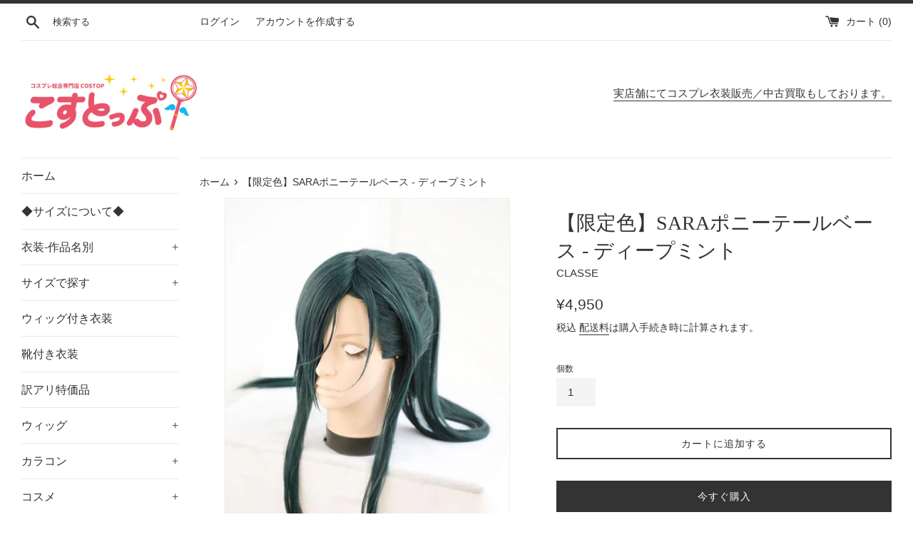

--- FILE ---
content_type: text/html; charset=utf-8
request_url: https://costop.jp/products/clp006-ptbs_dm
body_size: 22260
content:
<!doctype html>
<html class="supports-no-js" lang="ja">
<head>
  <meta charset="utf-8">
  <meta http-equiv="X-UA-Compatible" content="IE=edge,chrome=1">
  <meta name="viewport" content="width=device-width,initial-scale=1">
  <meta name="theme-color" content="">
  <link rel="canonical" href="https://costop.jp/products/clp006-ptbs_dm">

  
    <link rel="shortcut icon" href="//costop.jp/cdn/shop/files/favicon_32x32.gif?v=1630039419" type="image/png" />
  

  <title>
  【限定色】SARAポニーテールベース - ディープミント &ndash; COSTOP-こすとっぷ-
  </title>

  
    <meta name="description" content="▼使用繊維こちらのウィッグはSARAの限定色です。▼サイズ[SARAポニーテールベース※ディープミント限定※]前髪:約26cm（つむじ~顎あたり）横髪:約58cm（つむじ~胸あたり）テール長さ:約26cm（結び目〜襟足あたり）[SARAすっきりバンス※ディープミント限定※]毛の長さ：約100cm本商品は、「SARAポニーテールベース」と「SARAすっきりバンス」のセット商品となっております。※【SARAポニーテールベース】、【SARAすっきりバンス100cm】本商品のみの限定スタイルです。他のカラーバリエーションはございませんのでご了承ください。▼つむじの形状(＊)型人工頭皮▼重量約345g(ポニーテールベース+バンス)▼コメントデ">
  

  <!-- /snippets/social-meta-tags.liquid -->




<meta property="og:site_name" content="COSTOP-こすとっぷ-">
<meta property="og:url" content="https://costop.jp/products/clp006-ptbs_dm">
<meta property="og:title" content="【限定色】SARAポニーテールベース - ディープミント">
<meta property="og:type" content="product">
<meta property="og:description" content="▼使用繊維こちらのウィッグはSARAの限定色です。▼サイズ[SARAポニーテールベース※ディープミント限定※]前髪:約26cm（つむじ~顎あたり）横髪:約58cm（つむじ~胸あたり）テール長さ:約26cm（結び目〜襟足あたり）[SARAすっきりバンス※ディープミント限定※]毛の長さ：約100cm本商品は、「SARAポニーテールベース」と「SARAすっきりバンス」のセット商品となっております。※【SARAポニーテールベース】、【SARAすっきりバンス100cm】本商品のみの限定スタイルです。他のカラーバリエーションはございませんのでご了承ください。▼つむじの形状(＊)型人工頭皮▼重量約345g(ポニーテールベース+バンス)▼コメントデ">

  <meta property="og:price:amount" content="4,950">
  <meta property="og:price:currency" content="JPY">

<meta property="og:image" content="http://costop.jp/cdn/shop/products/PID17654_07_1200x1200.jpg?v=1635481261"><meta property="og:image" content="http://costop.jp/cdn/shop/products/PID17654_1200x1200.jpg?v=1635481261"><meta property="og:image" content="http://costop.jp/cdn/shop/products/PID17654_02_1200x1200.jpg?v=1635481261">
<meta property="og:image:secure_url" content="https://costop.jp/cdn/shop/products/PID17654_07_1200x1200.jpg?v=1635481261"><meta property="og:image:secure_url" content="https://costop.jp/cdn/shop/products/PID17654_1200x1200.jpg?v=1635481261"><meta property="og:image:secure_url" content="https://costop.jp/cdn/shop/products/PID17654_02_1200x1200.jpg?v=1635481261">


  <meta name="twitter:site" content="@https://x.com/costop_jp">

<meta name="twitter:card" content="summary_large_image">
<meta name="twitter:title" content="【限定色】SARAポニーテールベース - ディープミント">
<meta name="twitter:description" content="▼使用繊維こちらのウィッグはSARAの限定色です。▼サイズ[SARAポニーテールベース※ディープミント限定※]前髪:約26cm（つむじ~顎あたり）横髪:約58cm（つむじ~胸あたり）テール長さ:約26cm（結び目〜襟足あたり）[SARAすっきりバンス※ディープミント限定※]毛の長さ：約100cm本商品は、「SARAポニーテールベース」と「SARAすっきりバンス」のセット商品となっております。※【SARAポニーテールベース】、【SARAすっきりバンス100cm】本商品のみの限定スタイルです。他のカラーバリエーションはございませんのでご了承ください。▼つむじの形状(＊)型人工頭皮▼重量約345g(ポニーテールベース+バンス)▼コメントデ">

  <style data-shopify>
  :root {
    --color-body-text: #333333;
    --color-body: #ffffff;
  }
</style>


  <script>
    document.documentElement.className = document.documentElement.className.replace('supports-no-js', 'supports-js');

    var theme = {
      strings: {
        addToCart: "カートに追加する",
        itemAddedToCart: "商品がカートに追加されました！",
        soldOut: "売り切れ",
        unavailable: "お取り扱いできません",
        viewCart: "カートを見る",
        zoomClose: "閉じる (Esc)",
        zoomPrev: "前へ (Left arrow key)",
        zoomNext: "次へ (Right arrow key)"
      },
      mapStrings: {
        addressError: "住所を調べる際にエラーが発生しました",
        addressNoResults: "その住所は見つかりませんでした",
        addressQueryLimit: "Google APIの使用量の制限を超えました。\u003ca href=\"https:\/\/developers.google.com\/maps\/premium\/usage-limits\"\u003eプレミアムプラン\u003c\/a\u003eへのアップグレードをご検討ください。",
        authError: "あなたのGoogle Mapsのアカウント認証で問題が発生しました。"
      }
    }
  </script>

  <link href="//costop.jp/cdn/shop/t/3/assets/theme.scss.css?v=91186568329575332611759331846" rel="stylesheet" type="text/css" media="all" />
  <link href="//costop.jp/cdn/shop/t/3/assets/costop.css?v=160554518984732992221631336198" rel="stylesheet" type="text/css" media="all" />
  <script>window.performance && window.performance.mark && window.performance.mark('shopify.content_for_header.start');</script><meta name="google-site-verification" content="DFW0D9oApEi7Rro-UW4UWeT2avhtPs6bCvialh98TlU">
<meta name="google-site-verification" content="geT3jTWOdOjgCxPhHmZfXvF1Tcue228Wlwr2Fy9M2Wc">
<meta id="shopify-digital-wallet" name="shopify-digital-wallet" content="/53234335918/digital_wallets/dialog">
<link rel="alternate" type="application/json+oembed" href="https://costop.jp/products/clp006-ptbs_dm.oembed">
<script async="async" src="/checkouts/internal/preloads.js?locale=ja-JP"></script>
<script id="shopify-features" type="application/json">{"accessToken":"8dbc72415fca2af336a236eef3dfae5e","betas":["rich-media-storefront-analytics"],"domain":"costop.jp","predictiveSearch":false,"shopId":53234335918,"locale":"ja"}</script>
<script>var Shopify = Shopify || {};
Shopify.shop = "costop.myshopify.com";
Shopify.locale = "ja";
Shopify.currency = {"active":"JPY","rate":"1.0"};
Shopify.country = "JP";
Shopify.theme = {"name":"Simple","id":121930711214,"schema_name":"Simple","schema_version":"12.5.0","theme_store_id":578,"role":"main"};
Shopify.theme.handle = "null";
Shopify.theme.style = {"id":null,"handle":null};
Shopify.cdnHost = "costop.jp/cdn";
Shopify.routes = Shopify.routes || {};
Shopify.routes.root = "/";</script>
<script type="module">!function(o){(o.Shopify=o.Shopify||{}).modules=!0}(window);</script>
<script>!function(o){function n(){var o=[];function n(){o.push(Array.prototype.slice.apply(arguments))}return n.q=o,n}var t=o.Shopify=o.Shopify||{};t.loadFeatures=n(),t.autoloadFeatures=n()}(window);</script>
<script id="shop-js-analytics" type="application/json">{"pageType":"product"}</script>
<script defer="defer" async type="module" src="//costop.jp/cdn/shopifycloud/shop-js/modules/v2/client.init-shop-cart-sync_CSE-8ASR.ja.esm.js"></script>
<script defer="defer" async type="module" src="//costop.jp/cdn/shopifycloud/shop-js/modules/v2/chunk.common_DDD8GOhs.esm.js"></script>
<script defer="defer" async type="module" src="//costop.jp/cdn/shopifycloud/shop-js/modules/v2/chunk.modal_B6JNj9sU.esm.js"></script>
<script type="module">
  await import("//costop.jp/cdn/shopifycloud/shop-js/modules/v2/client.init-shop-cart-sync_CSE-8ASR.ja.esm.js");
await import("//costop.jp/cdn/shopifycloud/shop-js/modules/v2/chunk.common_DDD8GOhs.esm.js");
await import("//costop.jp/cdn/shopifycloud/shop-js/modules/v2/chunk.modal_B6JNj9sU.esm.js");

  window.Shopify.SignInWithShop?.initShopCartSync?.({"fedCMEnabled":true,"windoidEnabled":true});

</script>
<script>(function() {
  var isLoaded = false;
  function asyncLoad() {
    if (isLoaded) return;
    isLoaded = true;
    var urls = ["https:\/\/storefront.locationinventory.info\/main.bundle.js?shop=costop.myshopify.com"];
    for (var i = 0; i < urls.length; i++) {
      var s = document.createElement('script');
      s.type = 'text/javascript';
      s.async = true;
      s.src = urls[i];
      var x = document.getElementsByTagName('script')[0];
      x.parentNode.insertBefore(s, x);
    }
  };
  if(window.attachEvent) {
    window.attachEvent('onload', asyncLoad);
  } else {
    window.addEventListener('load', asyncLoad, false);
  }
})();</script>
<script id="__st">var __st={"a":53234335918,"offset":32400,"reqid":"fb6b4e51-1d06-4adf-8992-6a5b93efc0e9-1769818455","pageurl":"costop.jp\/products\/clp006-ptbs_dm","u":"c935446476d5","p":"product","rtyp":"product","rid":6631901855918};</script>
<script>window.ShopifyPaypalV4VisibilityTracking = true;</script>
<script id="captcha-bootstrap">!function(){'use strict';const t='contact',e='account',n='new_comment',o=[[t,t],['blogs',n],['comments',n],[t,'customer']],c=[[e,'customer_login'],[e,'guest_login'],[e,'recover_customer_password'],[e,'create_customer']],r=t=>t.map((([t,e])=>`form[action*='/${t}']:not([data-nocaptcha='true']) input[name='form_type'][value='${e}']`)).join(','),a=t=>()=>t?[...document.querySelectorAll(t)].map((t=>t.form)):[];function s(){const t=[...o],e=r(t);return a(e)}const i='password',u='form_key',d=['recaptcha-v3-token','g-recaptcha-response','h-captcha-response',i],f=()=>{try{return window.sessionStorage}catch{return}},m='__shopify_v',_=t=>t.elements[u];function p(t,e,n=!1){try{const o=window.sessionStorage,c=JSON.parse(o.getItem(e)),{data:r}=function(t){const{data:e,action:n}=t;return t[m]||n?{data:e,action:n}:{data:t,action:n}}(c);for(const[e,n]of Object.entries(r))t.elements[e]&&(t.elements[e].value=n);n&&o.removeItem(e)}catch(o){console.error('form repopulation failed',{error:o})}}const l='form_type',E='cptcha';function T(t){t.dataset[E]=!0}const w=window,h=w.document,L='Shopify',v='ce_forms',y='captcha';let A=!1;((t,e)=>{const n=(g='f06e6c50-85a8-45c8-87d0-21a2b65856fe',I='https://cdn.shopify.com/shopifycloud/storefront-forms-hcaptcha/ce_storefront_forms_captcha_hcaptcha.v1.5.2.iife.js',D={infoText:'hCaptchaによる保護',privacyText:'プライバシー',termsText:'利用規約'},(t,e,n)=>{const o=w[L][v],c=o.bindForm;if(c)return c(t,g,e,D).then(n);var r;o.q.push([[t,g,e,D],n]),r=I,A||(h.body.append(Object.assign(h.createElement('script'),{id:'captcha-provider',async:!0,src:r})),A=!0)});var g,I,D;w[L]=w[L]||{},w[L][v]=w[L][v]||{},w[L][v].q=[],w[L][y]=w[L][y]||{},w[L][y].protect=function(t,e){n(t,void 0,e),T(t)},Object.freeze(w[L][y]),function(t,e,n,w,h,L){const[v,y,A,g]=function(t,e,n){const i=e?o:[],u=t?c:[],d=[...i,...u],f=r(d),m=r(i),_=r(d.filter((([t,e])=>n.includes(e))));return[a(f),a(m),a(_),s()]}(w,h,L),I=t=>{const e=t.target;return e instanceof HTMLFormElement?e:e&&e.form},D=t=>v().includes(t);t.addEventListener('submit',(t=>{const e=I(t);if(!e)return;const n=D(e)&&!e.dataset.hcaptchaBound&&!e.dataset.recaptchaBound,o=_(e),c=g().includes(e)&&(!o||!o.value);(n||c)&&t.preventDefault(),c&&!n&&(function(t){try{if(!f())return;!function(t){const e=f();if(!e)return;const n=_(t);if(!n)return;const o=n.value;o&&e.removeItem(o)}(t);const e=Array.from(Array(32),(()=>Math.random().toString(36)[2])).join('');!function(t,e){_(t)||t.append(Object.assign(document.createElement('input'),{type:'hidden',name:u})),t.elements[u].value=e}(t,e),function(t,e){const n=f();if(!n)return;const o=[...t.querySelectorAll(`input[type='${i}']`)].map((({name:t})=>t)),c=[...d,...o],r={};for(const[a,s]of new FormData(t).entries())c.includes(a)||(r[a]=s);n.setItem(e,JSON.stringify({[m]:1,action:t.action,data:r}))}(t,e)}catch(e){console.error('failed to persist form',e)}}(e),e.submit())}));const S=(t,e)=>{t&&!t.dataset[E]&&(n(t,e.some((e=>e===t))),T(t))};for(const o of['focusin','change'])t.addEventListener(o,(t=>{const e=I(t);D(e)&&S(e,y())}));const B=e.get('form_key'),M=e.get(l),P=B&&M;t.addEventListener('DOMContentLoaded',(()=>{const t=y();if(P)for(const e of t)e.elements[l].value===M&&p(e,B);[...new Set([...A(),...v().filter((t=>'true'===t.dataset.shopifyCaptcha))])].forEach((e=>S(e,t)))}))}(h,new URLSearchParams(w.location.search),n,t,e,['guest_login'])})(!0,!0)}();</script>
<script integrity="sha256-4kQ18oKyAcykRKYeNunJcIwy7WH5gtpwJnB7kiuLZ1E=" data-source-attribution="shopify.loadfeatures" defer="defer" src="//costop.jp/cdn/shopifycloud/storefront/assets/storefront/load_feature-a0a9edcb.js" crossorigin="anonymous"></script>
<script data-source-attribution="shopify.dynamic_checkout.dynamic.init">var Shopify=Shopify||{};Shopify.PaymentButton=Shopify.PaymentButton||{isStorefrontPortableWallets:!0,init:function(){window.Shopify.PaymentButton.init=function(){};var t=document.createElement("script");t.src="https://costop.jp/cdn/shopifycloud/portable-wallets/latest/portable-wallets.ja.js",t.type="module",document.head.appendChild(t)}};
</script>
<script data-source-attribution="shopify.dynamic_checkout.buyer_consent">
  function portableWalletsHideBuyerConsent(e){var t=document.getElementById("shopify-buyer-consent"),n=document.getElementById("shopify-subscription-policy-button");t&&n&&(t.classList.add("hidden"),t.setAttribute("aria-hidden","true"),n.removeEventListener("click",e))}function portableWalletsShowBuyerConsent(e){var t=document.getElementById("shopify-buyer-consent"),n=document.getElementById("shopify-subscription-policy-button");t&&n&&(t.classList.remove("hidden"),t.removeAttribute("aria-hidden"),n.addEventListener("click",e))}window.Shopify?.PaymentButton&&(window.Shopify.PaymentButton.hideBuyerConsent=portableWalletsHideBuyerConsent,window.Shopify.PaymentButton.showBuyerConsent=portableWalletsShowBuyerConsent);
</script>
<script>
  function portableWalletsCleanup(e){e&&e.src&&console.error("Failed to load portable wallets script "+e.src);var t=document.querySelectorAll("shopify-accelerated-checkout .shopify-payment-button__skeleton, shopify-accelerated-checkout-cart .wallet-cart-button__skeleton"),e=document.getElementById("shopify-buyer-consent");for(let e=0;e<t.length;e++)t[e].remove();e&&e.remove()}function portableWalletsNotLoadedAsModule(e){e instanceof ErrorEvent&&"string"==typeof e.message&&e.message.includes("import.meta")&&"string"==typeof e.filename&&e.filename.includes("portable-wallets")&&(window.removeEventListener("error",portableWalletsNotLoadedAsModule),window.Shopify.PaymentButton.failedToLoad=e,"loading"===document.readyState?document.addEventListener("DOMContentLoaded",window.Shopify.PaymentButton.init):window.Shopify.PaymentButton.init())}window.addEventListener("error",portableWalletsNotLoadedAsModule);
</script>

<script type="module" src="https://costop.jp/cdn/shopifycloud/portable-wallets/latest/portable-wallets.ja.js" onError="portableWalletsCleanup(this)" crossorigin="anonymous"></script>
<script nomodule>
  document.addEventListener("DOMContentLoaded", portableWalletsCleanup);
</script>

<link id="shopify-accelerated-checkout-styles" rel="stylesheet" media="screen" href="https://costop.jp/cdn/shopifycloud/portable-wallets/latest/accelerated-checkout-backwards-compat.css" crossorigin="anonymous">
<style id="shopify-accelerated-checkout-cart">
        #shopify-buyer-consent {
  margin-top: 1em;
  display: inline-block;
  width: 100%;
}

#shopify-buyer-consent.hidden {
  display: none;
}

#shopify-subscription-policy-button {
  background: none;
  border: none;
  padding: 0;
  text-decoration: underline;
  font-size: inherit;
  cursor: pointer;
}

#shopify-subscription-policy-button::before {
  box-shadow: none;
}

      </style>

<script>window.performance && window.performance.mark && window.performance.mark('shopify.content_for_header.end');</script>

  <script src="//costop.jp/cdn/shop/t/3/assets/jquery-1.11.0.min.js?v=32460426840832490021618788443" type="text/javascript"></script>
  <script src="//costop.jp/cdn/shop/t/3/assets/modernizr.min.js?v=44044439420609591321618788444" type="text/javascript"></script>

  <script src="//costop.jp/cdn/shop/t/3/assets/lazysizes.min.js?v=155223123402716617051618788444" async="async"></script>

  
<link href="https://monorail-edge.shopifysvc.com" rel="dns-prefetch">
<script>(function(){if ("sendBeacon" in navigator && "performance" in window) {try {var session_token_from_headers = performance.getEntriesByType('navigation')[0].serverTiming.find(x => x.name == '_s').description;} catch {var session_token_from_headers = undefined;}var session_cookie_matches = document.cookie.match(/_shopify_s=([^;]*)/);var session_token_from_cookie = session_cookie_matches && session_cookie_matches.length === 2 ? session_cookie_matches[1] : "";var session_token = session_token_from_headers || session_token_from_cookie || "";function handle_abandonment_event(e) {var entries = performance.getEntries().filter(function(entry) {return /monorail-edge.shopifysvc.com/.test(entry.name);});if (!window.abandonment_tracked && entries.length === 0) {window.abandonment_tracked = true;var currentMs = Date.now();var navigation_start = performance.timing.navigationStart;var payload = {shop_id: 53234335918,url: window.location.href,navigation_start,duration: currentMs - navigation_start,session_token,page_type: "product"};window.navigator.sendBeacon("https://monorail-edge.shopifysvc.com/v1/produce", JSON.stringify({schema_id: "online_store_buyer_site_abandonment/1.1",payload: payload,metadata: {event_created_at_ms: currentMs,event_sent_at_ms: currentMs}}));}}window.addEventListener('pagehide', handle_abandonment_event);}}());</script>
<script id="web-pixels-manager-setup">(function e(e,d,r,n,o){if(void 0===o&&(o={}),!Boolean(null===(a=null===(i=window.Shopify)||void 0===i?void 0:i.analytics)||void 0===a?void 0:a.replayQueue)){var i,a;window.Shopify=window.Shopify||{};var t=window.Shopify;t.analytics=t.analytics||{};var s=t.analytics;s.replayQueue=[],s.publish=function(e,d,r){return s.replayQueue.push([e,d,r]),!0};try{self.performance.mark("wpm:start")}catch(e){}var l=function(){var e={modern:/Edge?\/(1{2}[4-9]|1[2-9]\d|[2-9]\d{2}|\d{4,})\.\d+(\.\d+|)|Firefox\/(1{2}[4-9]|1[2-9]\d|[2-9]\d{2}|\d{4,})\.\d+(\.\d+|)|Chrom(ium|e)\/(9{2}|\d{3,})\.\d+(\.\d+|)|(Maci|X1{2}).+ Version\/(15\.\d+|(1[6-9]|[2-9]\d|\d{3,})\.\d+)([,.]\d+|)( \(\w+\)|)( Mobile\/\w+|) Safari\/|Chrome.+OPR\/(9{2}|\d{3,})\.\d+\.\d+|(CPU[ +]OS|iPhone[ +]OS|CPU[ +]iPhone|CPU IPhone OS|CPU iPad OS)[ +]+(15[._]\d+|(1[6-9]|[2-9]\d|\d{3,})[._]\d+)([._]\d+|)|Android:?[ /-](13[3-9]|1[4-9]\d|[2-9]\d{2}|\d{4,})(\.\d+|)(\.\d+|)|Android.+Firefox\/(13[5-9]|1[4-9]\d|[2-9]\d{2}|\d{4,})\.\d+(\.\d+|)|Android.+Chrom(ium|e)\/(13[3-9]|1[4-9]\d|[2-9]\d{2}|\d{4,})\.\d+(\.\d+|)|SamsungBrowser\/([2-9]\d|\d{3,})\.\d+/,legacy:/Edge?\/(1[6-9]|[2-9]\d|\d{3,})\.\d+(\.\d+|)|Firefox\/(5[4-9]|[6-9]\d|\d{3,})\.\d+(\.\d+|)|Chrom(ium|e)\/(5[1-9]|[6-9]\d|\d{3,})\.\d+(\.\d+|)([\d.]+$|.*Safari\/(?![\d.]+ Edge\/[\d.]+$))|(Maci|X1{2}).+ Version\/(10\.\d+|(1[1-9]|[2-9]\d|\d{3,})\.\d+)([,.]\d+|)( \(\w+\)|)( Mobile\/\w+|) Safari\/|Chrome.+OPR\/(3[89]|[4-9]\d|\d{3,})\.\d+\.\d+|(CPU[ +]OS|iPhone[ +]OS|CPU[ +]iPhone|CPU IPhone OS|CPU iPad OS)[ +]+(10[._]\d+|(1[1-9]|[2-9]\d|\d{3,})[._]\d+)([._]\d+|)|Android:?[ /-](13[3-9]|1[4-9]\d|[2-9]\d{2}|\d{4,})(\.\d+|)(\.\d+|)|Mobile Safari.+OPR\/([89]\d|\d{3,})\.\d+\.\d+|Android.+Firefox\/(13[5-9]|1[4-9]\d|[2-9]\d{2}|\d{4,})\.\d+(\.\d+|)|Android.+Chrom(ium|e)\/(13[3-9]|1[4-9]\d|[2-9]\d{2}|\d{4,})\.\d+(\.\d+|)|Android.+(UC? ?Browser|UCWEB|U3)[ /]?(15\.([5-9]|\d{2,})|(1[6-9]|[2-9]\d|\d{3,})\.\d+)\.\d+|SamsungBrowser\/(5\.\d+|([6-9]|\d{2,})\.\d+)|Android.+MQ{2}Browser\/(14(\.(9|\d{2,})|)|(1[5-9]|[2-9]\d|\d{3,})(\.\d+|))(\.\d+|)|K[Aa][Ii]OS\/(3\.\d+|([4-9]|\d{2,})\.\d+)(\.\d+|)/},d=e.modern,r=e.legacy,n=navigator.userAgent;return n.match(d)?"modern":n.match(r)?"legacy":"unknown"}(),u="modern"===l?"modern":"legacy",c=(null!=n?n:{modern:"",legacy:""})[u],f=function(e){return[e.baseUrl,"/wpm","/b",e.hashVersion,"modern"===e.buildTarget?"m":"l",".js"].join("")}({baseUrl:d,hashVersion:r,buildTarget:u}),m=function(e){var d=e.version,r=e.bundleTarget,n=e.surface,o=e.pageUrl,i=e.monorailEndpoint;return{emit:function(e){var a=e.status,t=e.errorMsg,s=(new Date).getTime(),l=JSON.stringify({metadata:{event_sent_at_ms:s},events:[{schema_id:"web_pixels_manager_load/3.1",payload:{version:d,bundle_target:r,page_url:o,status:a,surface:n,error_msg:t},metadata:{event_created_at_ms:s}}]});if(!i)return console&&console.warn&&console.warn("[Web Pixels Manager] No Monorail endpoint provided, skipping logging."),!1;try{return self.navigator.sendBeacon.bind(self.navigator)(i,l)}catch(e){}var u=new XMLHttpRequest;try{return u.open("POST",i,!0),u.setRequestHeader("Content-Type","text/plain"),u.send(l),!0}catch(e){return console&&console.warn&&console.warn("[Web Pixels Manager] Got an unhandled error while logging to Monorail."),!1}}}}({version:r,bundleTarget:l,surface:e.surface,pageUrl:self.location.href,monorailEndpoint:e.monorailEndpoint});try{o.browserTarget=l,function(e){var d=e.src,r=e.async,n=void 0===r||r,o=e.onload,i=e.onerror,a=e.sri,t=e.scriptDataAttributes,s=void 0===t?{}:t,l=document.createElement("script"),u=document.querySelector("head"),c=document.querySelector("body");if(l.async=n,l.src=d,a&&(l.integrity=a,l.crossOrigin="anonymous"),s)for(var f in s)if(Object.prototype.hasOwnProperty.call(s,f))try{l.dataset[f]=s[f]}catch(e){}if(o&&l.addEventListener("load",o),i&&l.addEventListener("error",i),u)u.appendChild(l);else{if(!c)throw new Error("Did not find a head or body element to append the script");c.appendChild(l)}}({src:f,async:!0,onload:function(){if(!function(){var e,d;return Boolean(null===(d=null===(e=window.Shopify)||void 0===e?void 0:e.analytics)||void 0===d?void 0:d.initialized)}()){var d=window.webPixelsManager.init(e)||void 0;if(d){var r=window.Shopify.analytics;r.replayQueue.forEach((function(e){var r=e[0],n=e[1],o=e[2];d.publishCustomEvent(r,n,o)})),r.replayQueue=[],r.publish=d.publishCustomEvent,r.visitor=d.visitor,r.initialized=!0}}},onerror:function(){return m.emit({status:"failed",errorMsg:"".concat(f," has failed to load")})},sri:function(e){var d=/^sha384-[A-Za-z0-9+/=]+$/;return"string"==typeof e&&d.test(e)}(c)?c:"",scriptDataAttributes:o}),m.emit({status:"loading"})}catch(e){m.emit({status:"failed",errorMsg:(null==e?void 0:e.message)||"Unknown error"})}}})({shopId: 53234335918,storefrontBaseUrl: "https://costop.jp",extensionsBaseUrl: "https://extensions.shopifycdn.com/cdn/shopifycloud/web-pixels-manager",monorailEndpoint: "https://monorail-edge.shopifysvc.com/unstable/produce_batch",surface: "storefront-renderer",enabledBetaFlags: ["2dca8a86"],webPixelsConfigList: [{"id":"466452654","configuration":"{\"config\":\"{\\\"pixel_id\\\":\\\"AW-10803884448\\\",\\\"target_country\\\":\\\"JP\\\",\\\"gtag_events\\\":[{\\\"type\\\":\\\"search\\\",\\\"action_label\\\":\\\"AW-10803884448\\\/JQCECMjS8YEDEKDj2J8o\\\"},{\\\"type\\\":\\\"begin_checkout\\\",\\\"action_label\\\":\\\"AW-10803884448\\\/uo5bCM3R8YEDEKDj2J8o\\\"},{\\\"type\\\":\\\"view_item\\\",\\\"action_label\\\":[\\\"AW-10803884448\\\/lVmgCMfR8YEDEKDj2J8o\\\",\\\"MC-NS7LZ8574F\\\"]},{\\\"type\\\":\\\"purchase\\\",\\\"action_label\\\":[\\\"AW-10803884448\\\/z-iKCMTR8YEDEKDj2J8o\\\",\\\"MC-NS7LZ8574F\\\"]},{\\\"type\\\":\\\"page_view\\\",\\\"action_label\\\":[\\\"AW-10803884448\\\/OkPECMHR8YEDEKDj2J8o\\\",\\\"MC-NS7LZ8574F\\\"]},{\\\"type\\\":\\\"add_payment_info\\\",\\\"action_label\\\":\\\"AW-10803884448\\\/DcTQCMvS8YEDEKDj2J8o\\\"},{\\\"type\\\":\\\"add_to_cart\\\",\\\"action_label\\\":\\\"AW-10803884448\\\/z7XtCMrR8YEDEKDj2J8o\\\"}],\\\"enable_monitoring_mode\\\":false}\"}","eventPayloadVersion":"v1","runtimeContext":"OPEN","scriptVersion":"b2a88bafab3e21179ed38636efcd8a93","type":"APP","apiClientId":1780363,"privacyPurposes":[],"dataSharingAdjustments":{"protectedCustomerApprovalScopes":["read_customer_address","read_customer_email","read_customer_name","read_customer_personal_data","read_customer_phone"]}},{"id":"98205870","eventPayloadVersion":"v1","runtimeContext":"LAX","scriptVersion":"1","type":"CUSTOM","privacyPurposes":["ANALYTICS"],"name":"Google Analytics tag (migrated)"},{"id":"shopify-app-pixel","configuration":"{}","eventPayloadVersion":"v1","runtimeContext":"STRICT","scriptVersion":"0450","apiClientId":"shopify-pixel","type":"APP","privacyPurposes":["ANALYTICS","MARKETING"]},{"id":"shopify-custom-pixel","eventPayloadVersion":"v1","runtimeContext":"LAX","scriptVersion":"0450","apiClientId":"shopify-pixel","type":"CUSTOM","privacyPurposes":["ANALYTICS","MARKETING"]}],isMerchantRequest: false,initData: {"shop":{"name":"COSTOP-こすとっぷ-","paymentSettings":{"currencyCode":"JPY"},"myshopifyDomain":"costop.myshopify.com","countryCode":"JP","storefrontUrl":"https:\/\/costop.jp"},"customer":null,"cart":null,"checkout":null,"productVariants":[{"price":{"amount":4950.0,"currencyCode":"JPY"},"product":{"title":"【限定色】SARAポニーテールベース - ディープミント","vendor":"CLASSE","id":"6631901855918","untranslatedTitle":"【限定色】SARAポニーテールベース - ディープミント","url":"\/products\/clp006-ptbs_dm","type":"ウィッグ"},"id":"39596939542702","image":{"src":"\/\/costop.jp\/cdn\/shop\/products\/PID17654_07.jpg?v=1635481261"},"sku":"CLP006-ptbs_DM","title":"Default Title","untranslatedTitle":"Default Title"}],"purchasingCompany":null},},"https://costop.jp/cdn","1d2a099fw23dfb22ep557258f5m7a2edbae",{"modern":"","legacy":""},{"shopId":"53234335918","storefrontBaseUrl":"https:\/\/costop.jp","extensionBaseUrl":"https:\/\/extensions.shopifycdn.com\/cdn\/shopifycloud\/web-pixels-manager","surface":"storefront-renderer","enabledBetaFlags":"[\"2dca8a86\"]","isMerchantRequest":"false","hashVersion":"1d2a099fw23dfb22ep557258f5m7a2edbae","publish":"custom","events":"[[\"page_viewed\",{}],[\"product_viewed\",{\"productVariant\":{\"price\":{\"amount\":4950.0,\"currencyCode\":\"JPY\"},\"product\":{\"title\":\"【限定色】SARAポニーテールベース - ディープミント\",\"vendor\":\"CLASSE\",\"id\":\"6631901855918\",\"untranslatedTitle\":\"【限定色】SARAポニーテールベース - ディープミント\",\"url\":\"\/products\/clp006-ptbs_dm\",\"type\":\"ウィッグ\"},\"id\":\"39596939542702\",\"image\":{\"src\":\"\/\/costop.jp\/cdn\/shop\/products\/PID17654_07.jpg?v=1635481261\"},\"sku\":\"CLP006-ptbs_DM\",\"title\":\"Default Title\",\"untranslatedTitle\":\"Default Title\"}}]]"});</script><script>
  window.ShopifyAnalytics = window.ShopifyAnalytics || {};
  window.ShopifyAnalytics.meta = window.ShopifyAnalytics.meta || {};
  window.ShopifyAnalytics.meta.currency = 'JPY';
  var meta = {"product":{"id":6631901855918,"gid":"gid:\/\/shopify\/Product\/6631901855918","vendor":"CLASSE","type":"ウィッグ","handle":"clp006-ptbs_dm","variants":[{"id":39596939542702,"price":495000,"name":"【限定色】SARAポニーテールベース - ディープミント","public_title":null,"sku":"CLP006-ptbs_DM"}],"remote":false},"page":{"pageType":"product","resourceType":"product","resourceId":6631901855918,"requestId":"fb6b4e51-1d06-4adf-8992-6a5b93efc0e9-1769818455"}};
  for (var attr in meta) {
    window.ShopifyAnalytics.meta[attr] = meta[attr];
  }
</script>
<script class="analytics">
  (function () {
    var customDocumentWrite = function(content) {
      var jquery = null;

      if (window.jQuery) {
        jquery = window.jQuery;
      } else if (window.Checkout && window.Checkout.$) {
        jquery = window.Checkout.$;
      }

      if (jquery) {
        jquery('body').append(content);
      }
    };

    var hasLoggedConversion = function(token) {
      if (token) {
        return document.cookie.indexOf('loggedConversion=' + token) !== -1;
      }
      return false;
    }

    var setCookieIfConversion = function(token) {
      if (token) {
        var twoMonthsFromNow = new Date(Date.now());
        twoMonthsFromNow.setMonth(twoMonthsFromNow.getMonth() + 2);

        document.cookie = 'loggedConversion=' + token + '; expires=' + twoMonthsFromNow;
      }
    }

    var trekkie = window.ShopifyAnalytics.lib = window.trekkie = window.trekkie || [];
    if (trekkie.integrations) {
      return;
    }
    trekkie.methods = [
      'identify',
      'page',
      'ready',
      'track',
      'trackForm',
      'trackLink'
    ];
    trekkie.factory = function(method) {
      return function() {
        var args = Array.prototype.slice.call(arguments);
        args.unshift(method);
        trekkie.push(args);
        return trekkie;
      };
    };
    for (var i = 0; i < trekkie.methods.length; i++) {
      var key = trekkie.methods[i];
      trekkie[key] = trekkie.factory(key);
    }
    trekkie.load = function(config) {
      trekkie.config = config || {};
      trekkie.config.initialDocumentCookie = document.cookie;
      var first = document.getElementsByTagName('script')[0];
      var script = document.createElement('script');
      script.type = 'text/javascript';
      script.onerror = function(e) {
        var scriptFallback = document.createElement('script');
        scriptFallback.type = 'text/javascript';
        scriptFallback.onerror = function(error) {
                var Monorail = {
      produce: function produce(monorailDomain, schemaId, payload) {
        var currentMs = new Date().getTime();
        var event = {
          schema_id: schemaId,
          payload: payload,
          metadata: {
            event_created_at_ms: currentMs,
            event_sent_at_ms: currentMs
          }
        };
        return Monorail.sendRequest("https://" + monorailDomain + "/v1/produce", JSON.stringify(event));
      },
      sendRequest: function sendRequest(endpointUrl, payload) {
        // Try the sendBeacon API
        if (window && window.navigator && typeof window.navigator.sendBeacon === 'function' && typeof window.Blob === 'function' && !Monorail.isIos12()) {
          var blobData = new window.Blob([payload], {
            type: 'text/plain'
          });

          if (window.navigator.sendBeacon(endpointUrl, blobData)) {
            return true;
          } // sendBeacon was not successful

        } // XHR beacon

        var xhr = new XMLHttpRequest();

        try {
          xhr.open('POST', endpointUrl);
          xhr.setRequestHeader('Content-Type', 'text/plain');
          xhr.send(payload);
        } catch (e) {
          console.log(e);
        }

        return false;
      },
      isIos12: function isIos12() {
        return window.navigator.userAgent.lastIndexOf('iPhone; CPU iPhone OS 12_') !== -1 || window.navigator.userAgent.lastIndexOf('iPad; CPU OS 12_') !== -1;
      }
    };
    Monorail.produce('monorail-edge.shopifysvc.com',
      'trekkie_storefront_load_errors/1.1',
      {shop_id: 53234335918,
      theme_id: 121930711214,
      app_name: "storefront",
      context_url: window.location.href,
      source_url: "//costop.jp/cdn/s/trekkie.storefront.c59ea00e0474b293ae6629561379568a2d7c4bba.min.js"});

        };
        scriptFallback.async = true;
        scriptFallback.src = '//costop.jp/cdn/s/trekkie.storefront.c59ea00e0474b293ae6629561379568a2d7c4bba.min.js';
        first.parentNode.insertBefore(scriptFallback, first);
      };
      script.async = true;
      script.src = '//costop.jp/cdn/s/trekkie.storefront.c59ea00e0474b293ae6629561379568a2d7c4bba.min.js';
      first.parentNode.insertBefore(script, first);
    };
    trekkie.load(
      {"Trekkie":{"appName":"storefront","development":false,"defaultAttributes":{"shopId":53234335918,"isMerchantRequest":null,"themeId":121930711214,"themeCityHash":"7043143230219900067","contentLanguage":"ja","currency":"JPY","eventMetadataId":"27e033b3-c75b-4816-86cf-92fd26e372eb"},"isServerSideCookieWritingEnabled":true,"monorailRegion":"shop_domain","enabledBetaFlags":["65f19447","b5387b81"]},"Session Attribution":{},"S2S":{"facebookCapiEnabled":false,"source":"trekkie-storefront-renderer","apiClientId":580111}}
    );

    var loaded = false;
    trekkie.ready(function() {
      if (loaded) return;
      loaded = true;

      window.ShopifyAnalytics.lib = window.trekkie;

      var originalDocumentWrite = document.write;
      document.write = customDocumentWrite;
      try { window.ShopifyAnalytics.merchantGoogleAnalytics.call(this); } catch(error) {};
      document.write = originalDocumentWrite;

      window.ShopifyAnalytics.lib.page(null,{"pageType":"product","resourceType":"product","resourceId":6631901855918,"requestId":"fb6b4e51-1d06-4adf-8992-6a5b93efc0e9-1769818455","shopifyEmitted":true});

      var match = window.location.pathname.match(/checkouts\/(.+)\/(thank_you|post_purchase)/)
      var token = match? match[1]: undefined;
      if (!hasLoggedConversion(token)) {
        setCookieIfConversion(token);
        window.ShopifyAnalytics.lib.track("Viewed Product",{"currency":"JPY","variantId":39596939542702,"productId":6631901855918,"productGid":"gid:\/\/shopify\/Product\/6631901855918","name":"【限定色】SARAポニーテールベース - ディープミント","price":"4950","sku":"CLP006-ptbs_DM","brand":"CLASSE","variant":null,"category":"ウィッグ","nonInteraction":true,"remote":false},undefined,undefined,{"shopifyEmitted":true});
      window.ShopifyAnalytics.lib.track("monorail:\/\/trekkie_storefront_viewed_product\/1.1",{"currency":"JPY","variantId":39596939542702,"productId":6631901855918,"productGid":"gid:\/\/shopify\/Product\/6631901855918","name":"【限定色】SARAポニーテールベース - ディープミント","price":"4950","sku":"CLP006-ptbs_DM","brand":"CLASSE","variant":null,"category":"ウィッグ","nonInteraction":true,"remote":false,"referer":"https:\/\/costop.jp\/products\/clp006-ptbs_dm"});
      }
    });


        var eventsListenerScript = document.createElement('script');
        eventsListenerScript.async = true;
        eventsListenerScript.src = "//costop.jp/cdn/shopifycloud/storefront/assets/shop_events_listener-3da45d37.js";
        document.getElementsByTagName('head')[0].appendChild(eventsListenerScript);

})();</script>
  <script>
  if (!window.ga || (window.ga && typeof window.ga !== 'function')) {
    window.ga = function ga() {
      (window.ga.q = window.ga.q || []).push(arguments);
      if (window.Shopify && window.Shopify.analytics && typeof window.Shopify.analytics.publish === 'function') {
        window.Shopify.analytics.publish("ga_stub_called", {}, {sendTo: "google_osp_migration"});
      }
      console.error("Shopify's Google Analytics stub called with:", Array.from(arguments), "\nSee https://help.shopify.com/manual/promoting-marketing/pixels/pixel-migration#google for more information.");
    };
    if (window.Shopify && window.Shopify.analytics && typeof window.Shopify.analytics.publish === 'function') {
      window.Shopify.analytics.publish("ga_stub_initialized", {}, {sendTo: "google_osp_migration"});
    }
  }
</script>
<script
  defer
  src="https://costop.jp/cdn/shopifycloud/perf-kit/shopify-perf-kit-3.1.0.min.js"
  data-application="storefront-renderer"
  data-shop-id="53234335918"
  data-render-region="gcp-us-central1"
  data-page-type="product"
  data-theme-instance-id="121930711214"
  data-theme-name="Simple"
  data-theme-version="12.5.0"
  data-monorail-region="shop_domain"
  data-resource-timing-sampling-rate="10"
  data-shs="true"
  data-shs-beacon="true"
  data-shs-export-with-fetch="true"
  data-shs-logs-sample-rate="1"
  data-shs-beacon-endpoint="https://costop.jp/api/collect"
></script>
</head>

<body id="限定色-saraポニーテールベース-ディープミント" class="template-product">

  <a class="in-page-link visually-hidden skip-link" href="#MainContent">コンテンツにスキップする</a>

  <div id="shopify-section-header" class="shopify-section">

  <style>
    .site-header__logo {
      width: 250px;
    }
    #HeaderLogoWrapper {
      max-width: 250px !important;
    }
  </style>
  <div class="page-border"></div>


<div class="site-wrapper">
  <div class="top-bar grid">

    <div class="grid__item medium-up--one-fifth small--one-half">
      <div class="top-bar__search">
        <a href="/search" class="medium-up--hide">
          <svg aria-hidden="true" focusable="false" role="presentation" class="icon icon-search" viewBox="0 0 20 20"><path fill="#444" d="M18.64 17.02l-5.31-5.31c.81-1.08 1.26-2.43 1.26-3.87C14.5 4.06 11.44 1 7.75 1S1 4.06 1 7.75s3.06 6.75 6.75 6.75c1.44 0 2.79-.45 3.87-1.26l5.31 5.31c.45.45 1.26.54 1.71.09.45-.36.45-1.17 0-1.62zM3.25 7.75c0-2.52 1.98-4.5 4.5-4.5s4.5 1.98 4.5 4.5-1.98 4.5-4.5 4.5-4.5-1.98-4.5-4.5z"/></svg>
        </a>
        <form action="/search" method="get" class="search-bar small--hide" role="search">
          
          <button type="submit" class="search-bar__submit">
            <svg aria-hidden="true" focusable="false" role="presentation" class="icon icon-search" viewBox="0 0 20 20"><path fill="#444" d="M18.64 17.02l-5.31-5.31c.81-1.08 1.26-2.43 1.26-3.87C14.5 4.06 11.44 1 7.75 1S1 4.06 1 7.75s3.06 6.75 6.75 6.75c1.44 0 2.79-.45 3.87-1.26l5.31 5.31c.45.45 1.26.54 1.71.09.45-.36.45-1.17 0-1.62zM3.25 7.75c0-2.52 1.98-4.5 4.5-4.5s4.5 1.98 4.5 4.5-1.98 4.5-4.5 4.5-4.5-1.98-4.5-4.5z"/></svg>
            <span class="icon__fallback-text">検索する</span>
          </button>
          <input type="search" name="q" class="search-bar__input" value="" placeholder="検索する" aria-label="検索する">
        </form>
      </div>
    </div>

    
      <div class="grid__item medium-up--two-fifths small--hide">
        <span class="customer-links small--hide">
          
            <a href="/account/login" id="customer_login_link">ログイン</a>
            <span class="vertical-divider"></span>
            <a href="/account/register" id="customer_register_link">アカウントを作成する</a>
          
        </span>
      </div>
    

    <div class="grid__item  medium-up--two-fifths  small--one-half text-right">
      <a href="/cart" class="site-header__cart">
        <svg aria-hidden="true" focusable="false" role="presentation" class="icon icon-cart" viewBox="0 0 20 20"><path fill="#444" d="M18.936 5.564c-.144-.175-.35-.207-.55-.207h-.003L6.774 4.286c-.272 0-.417.089-.491.18-.079.096-.16.263-.094.585l2.016 5.705c.163.407.642.673 1.068.673h8.401c.433 0 .854-.285.941-.725l.484-4.571c.045-.221-.015-.388-.163-.567z"/><path fill="#444" d="M17.107 12.5H7.659L4.98 4.117l-.362-1.059c-.138-.401-.292-.559-.695-.559H.924c-.411 0-.748.303-.748.714s.337.714.748.714h2.413l3.002 9.48c.126.38.295.52.942.52h9.825c.411 0 .748-.303.748-.714s-.336-.714-.748-.714zM10.424 16.23a1.498 1.498 0 1 1-2.997 0 1.498 1.498 0 0 1 2.997 0zM16.853 16.23a1.498 1.498 0 1 1-2.997 0 1.498 1.498 0 0 1 2.997 0z"/></svg>
        <span class="small--hide">
          カート
          (<span id="CartCount">0</span>)
        </span>
      </a>
    </div>
  </div>

  <hr class="small--hide hr--border">

  <header class="site-header grid medium-up--grid--table" role="banner">
    <div class="grid__item small--text-center">
      <div itemscope itemtype="http://schema.org/Organization">
        

          <div id="HeaderLogoWrapper" class="supports-js">
            <a href="/" itemprop="url" style="padding-top:41.75000000000001%; display: block;">
              <img id="HeaderLogo"
                   class="lazyload"
                   src="//costop.jp/cdn/shop/files/costop_150x150.png?v=1629339316"
                   data-src="//costop.jp/cdn/shop/files/costop_{width}x.png?v=1629339316"
                   data-widths="[180, 360, 540, 720, 900, 1080, 1296, 1512, 1728, 2048]"
                   data-aspectratio="0.66625"
                   data-sizes="auto"
                   alt="COSTOP-こすとっぷ-"
                   itemprop="logo">
            </a>
          </div>
          <noscript>
            
            <a href="/" itemprop="url">
              <img class="site-header__logo" src="//costop.jp/cdn/shop/files/costop_250x.png?v=1629339316"
              srcset="//costop.jp/cdn/shop/files/costop_250x.png?v=1629339316 1x, //costop.jp/cdn/shop/files/costop_250x@2x.png?v=1629339316 2x"
              alt="COSTOP-こすとっぷ-"
              itemprop="logo">
            </a>
          </noscript>
          
        
      </div>
    </div>
    
      <div class="grid__item medium-up--text-right small--text-center">
        <div class="rte tagline">
          <p><a href="/pages/衣装買取について" title="衣装買取について">実店舗にてコスプレ衣装販売／中古買取もしております。</a></p>
        </div>
      </div>
    
  </header>
</div>




</div>

    

  <div class="site-wrapper">

    <div class="grid">

      <div id="shopify-section-sidebar" class="shopify-section"><div data-section-id="sidebar" data-section-type="sidebar-section">
  <nav class="grid__item small--text-center medium-up--one-fifth" role="navigation">
    <hr class="hr--small medium-up--hide">
    <button id="ToggleMobileMenu" class="mobile-menu-icon medium-up--hide" aria-haspopup="true" aria-owns="SiteNav">
      <span class="line"></span>
      <span class="line"></span>
      <span class="line"></span>
      <span class="line"></span>
      <span class="icon__fallback-text">メニュー</span>
      <div style="margin-left:-10px;margin-top:22px;">MENU</div><!-- add 20210926 -->
    </button>
    <div id="SiteNav" class="site-nav" role="menu">
      <ul class="list--nav">
        
          
          
            <li class="site-nav__item">
              <a href="/" class="site-nav__link">ホーム</a>
            </li>
          
        
          
          
            <li class="site-nav__item">
              <a href="/pages/size" class="site-nav__link">◆サイズについて◆</a>
            </li>
          
        
          
          
            

            

            <li class="site-nav--has-submenu site-nav__item">
              <button class="site-nav__link btn--link site-nav__expand" aria-expanded="false" aria-controls="Collapsible-3">
                衣装-作品名別
                <span class="site-nav__link__text" aria-hidden="true">+</span>
              </button>
              <ul id="Collapsible-3" class="site-nav__submenu site-nav__submenu--collapsed" aria-hidden="true" style="display: none;">
                
                  
                    <li >
                      <a href="/collections/costume_schooluniform" class="site-nav__link">制服・スーツ</a>
                    </li>
                  
                
                  
                    <li >
                      <a href="/collections/costume_original" class="site-nav__link">その他衣装</a>
                    </li>
                  
                
                  
                    

                    

                    <li class="site-nav--has-submenu">
                      <button class="site-nav__link btn--link site-nav__expand" aria-expanded="false" aria-controls="Collapsible-3-3">
                        作品名あ行
                        <span class="site-nav__link__text" aria-hidden="true">+</span>
                      </button>
                      <ul id="Collapsible-3-3" class="site-nav__submenu site-nav__submenu--grandchild site-nav__submenu--collapsed" aria-hidden="true" style="display: none;">
                        
                          <li class="site-nav__grandchild">
                            <a href="/collections/costume_a3" class="site-nav__link">A3！</a>
                          </li>
                        
                          <li class="site-nav__grandchild">
                            <a href="/collections/costume_ensta" class="site-nav__link">あんスタ</a>
                          </li>
                        
                          <li class="site-nav__grandchild">
                            <a href="/collections/costume_umamusume" class="site-nav__link">ウマ娘</a>
                          </li>
                        
                          <li class="site-nav__grandchild">
                            <a href="/collections/costume_idolish7" class="site-nav__link">アイドリッシュセブン</a>
                          </li>
                        
                          <li class="site-nav__grandchild">
                            <a href="/collections/costume_inubokuss" class="site-nav__link">妖狐×僕SS</a>
                          </li>
                        
                          <li class="site-nav__grandchild">
                            <a href="/collections/costume_utapri" class="site-nav__link">うたのプリンスさまっ</a>
                          </li>
                        
                          <li class="site-nav__grandchild">
                            <a href="/products/ap0833" class="site-nav__link">新世紀エヴァンゲリオン</a>
                          </li>
                        
                          <li class="site-nav__grandchild">
                            <a href="/collections/costume_ansatsu" class="site-nav__link">暗殺教室</a>
                          </li>
                        
                          <li class="site-nav__grandchild">
                            <a href="/collections/costume_sk8" class="site-nav__link">SK-∞</a>
                          </li>
                        
                          <li class="site-nav__grandchild">
                            <a href="/collections/costume_amnesia" class="site-nav__link">AMNESIA</a>
                          </li>
                        
                          <li class="site-nav__grandchild">
                            <a href="/products/uc-2247" class="site-nav__link">終わりのセラフ</a>
                          </li>
                        
                          <li class="site-nav__grandchild">
                            <a href="/collections/costume_oshinoko" class="site-nav__link">推しの子</a>
                          </li>
                        
                          <li class="site-nav__grandchild">
                            <a href="/collections/costume_aoeku" class="site-nav__link">青の祓魔師</a>
                          </li>
                        
                          <li class="site-nav__grandchild">
                            <a href="/collections/costume_dolmaster" class="site-nav__link">アイドルマスター（THE IDOLM@STER）</a>
                          </li>
                        
                          <li class="site-nav__grandchild">
                            <a href="/collections/%E3%82%A4%E3%83%8A%E3%82%BA%E3%83%9E%E3%82%A4%E3%83%AC%E3%83%96%E3%83%B3" class="site-nav__link">イナズマイレブン</a>
                          </li>
                        
                          <li class="site-nav__grandchild">
                            <a href="/collections/costume_windbreaker" class="site-nav__link">WINDBREAKER</a>
                          </li>
                        
                      </ul>
                    </li>
                  
                
                  
                    

                    

                    <li class="site-nav--has-submenu">
                      <button class="site-nav__link btn--link site-nav__expand" aria-expanded="false" aria-controls="Collapsible-3-4">
                        作品名か行
                        <span class="site-nav__link__text" aria-hidden="true">+</span>
                      </button>
                      <ul id="Collapsible-3-4" class="site-nav__submenu site-nav__submenu--grandchild site-nav__submenu--collapsed" aria-hidden="true" style="display: none;">
                        
                          <li class="site-nav__grandchild">
                            <a href="/collections/costume_kimetsu" class="site-nav__link">鬼滅の刃</a>
                          </li>
                        
                          <li class="site-nav__grandchild">
                            <a href="/collections/costume_genshin" class="site-nav__link">原神</a>
                          </li>
                        
                          <li class="site-nav__grandchild">
                            <a href="/collections/costume_sakura" class="site-nav__link">カードキャプターさくら</a>
                          </li>
                        
                          <li class="site-nav__grandchild">
                            <a href="/collections/costume_gundam" class="site-nav__link">機動戦士ガンダム</a>
                          </li>
                        
                          <li class="site-nav__grandchild">
                            <a href="/collections/costume_kuroshitsuji" class="site-nav__link">黒執事</a>
                          </li>
                        
                          <li class="site-nav__grandchild">
                            <a href="/collections/costume_gintama" class="site-nav__link">銀魂</a>
                          </li>
                        
                          <li class="site-nav__grandchild">
                            <a href="/collections/costume_kakegurui" class="site-nav__link">賭ケグルイ</a>
                          </li>
                        
                          <li class="site-nav__grandchild">
                            <a href="/collections/costume_kyokai" class="site-nav__link">境界の彼方</a>
                          </li>
                        
                          <li class="site-nav__grandchild">
                            <a href="/collections/costume_charisma" class="site-nav__link">カリスマ</a>
                          </li>
                        
                      </ul>
                    </li>
                  
                
                  
                    

                    

                    <li class="site-nav--has-submenu">
                      <button class="site-nav__link btn--link site-nav__expand" aria-expanded="false" aria-controls="Collapsible-3-5">
                        作品名さ行
                        <span class="site-nav__link__text" aria-hidden="true">+</span>
                      </button>
                      <ul id="Collapsible-3-5" class="site-nav__submenu site-nav__submenu--grandchild site-nav__submenu--collapsed" aria-hidden="true" style="display: none;">
                        
                          <li class="site-nav__grandchild">
                            <a href="/collections/costume_jujutu" class="site-nav__link">呪術廻戦</a>
                          </li>
                        
                          <li class="site-nav__grandchild">
                            <a href="/collections/costume_kamikakushi" class="site-nav__link">千と千尋の神隠し</a>
                          </li>
                        
                          <li class="site-nav__grandchild">
                            <a href="/collections/costume_starry-sky" class="site-nav__link">Starry☆sky</a>
                          </li>
                        
                          <li class="site-nav__grandchild">
                            <a href="/collections/costume_kisekoi" class="site-nav__link">その着せ替え人形は恋をする</a>
                          </li>
                        
                          <li class="site-nav__grandchild">
                            <a href="/collections/costume_haruhi" class="site-nav__link">涼宮ハルヒの憂鬱</a>
                          </li>
                        
                          <li class="site-nav__grandchild">
                            <a href="/collections/costume_spyfamily" class="site-nav__link">SPY×FAMILY</a>
                          </li>
                        
                          <li class="site-nav__grandchild">
                            <a href="/collections/costume_jojo" class="site-nav__link">ジョジョの奇妙な冒険</a>
                          </li>
                        
                          <li class="site-nav__grandchild">
                            <a href="/collections/costume_sailormoon" class="site-nav__link">美少女戦士セーラームーン</a>
                          </li>
                        
                          <li class="site-nav__grandchild">
                            <a href="/collections/costume_frieren" class="site-nav__link">葬送のフリーレン</a>
                          </li>
                        
                          <li class="site-nav__grandchild">
                            <a href="/collections/costume_zenzero" class="site-nav__link">ゼンゼロ</a>
                          </li>
                        
                      </ul>
                    </li>
                  
                
                  
                    

                    

                    <li class="site-nav--has-submenu">
                      <button class="site-nav__link btn--link site-nav__expand" aria-expanded="false" aria-controls="Collapsible-3-6">
                        作品名た行
                        <span class="site-nav__link__text" aria-hidden="true">+</span>
                      </button>
                      <ul id="Collapsible-3-6" class="site-nav__submenu site-nav__submenu--grandchild site-nav__submenu--collapsed" aria-hidden="true" style="display: none;">
                        
                          <li class="site-nav__grandchild">
                            <a href="/collections/costume_twst" class="site-nav__link">ツイステッドワンダーランド</a>
                          </li>
                        
                          <li class="site-nav__grandchild">
                            <a href="/collections/costume_tokyo-revengers" class="site-nav__link">東京卍リベンジャーズ</a>
                          </li>
                        
                          <li class="site-nav__grandchild">
                            <a href="/collections/costume_tenipuri" class="site-nav__link">テニスの王子様</a>
                          </li>
                        
                          <li class="site-nav__grandchild">
                            <a href="/collections/costume_tukipro" class="site-nav__link">ツキプロ</a>
                          </li>
                        
                          <li class="site-nav__grandchild">
                            <a href="/collections/costume_identityv" class="site-nav__link">第五人格</a>
                          </li>
                        
                          <li class="site-nav__grandchild">
                            <a href="/collections/costume_touken" class="site-nav__link">刀剣乱舞</a>
                          </li>
                        
                          <li class="site-nav__grandchild">
                            <a href="/collections/costume_dragonball" class="site-nav__link">ドラゴンボール</a>
                          </li>
                        
                          <li class="site-nav__grandchild">
                            <a href="/collections/costume_dis" class="site-nav__link">ディズニー</a>
                          </li>
                        
                          <li class="site-nav__grandchild">
                            <a href="/collections/costume_dolls" class="site-nav__link">DOLLS</a>
                          </li>
                        
                      </ul>
                    </li>
                  
                
                  
                    

                    

                    <li class="site-nav--has-submenu">
                      <button class="site-nav__link btn--link site-nav__expand" aria-expanded="false" aria-controls="Collapsible-3-7">
                        作品名な行
                        <span class="site-nav__link__text" aria-hidden="true">+</span>
                      </button>
                      <ul id="Collapsible-3-7" class="site-nav__submenu site-nav__submenu--grandchild site-nav__submenu--collapsed" aria-hidden="true" style="display: none;">
                        
                          <li class="site-nav__grandchild">
                            <a href="/collections/costume_naruto" class="site-nav__link">NARUTO</a>
                          </li>
                        
                          <li class="site-nav__grandchild">
                            <a href="/collections/costume_nogamenolife" class="site-nav__link">ノーゲーム・ノーライフ</a>
                          </li>
                        
                          <li class="site-nav__grandchild">
                            <a href="/collections/costume_vtuber" class="site-nav__link">にじさんじ</a>
                          </li>
                        
                          <li class="site-nav__grandchild">
                            <a href="/collections/costume_nintama" class="site-nav__link">忍たま</a>
                          </li>
                        
                          <li class="site-nav__grandchild">
                            <a href="/collections/costume_nikke" class="site-nav__link">NIKKE</a>
                          </li>
                        
                      </ul>
                    </li>
                  
                
                  
                    

                    

                    <li class="site-nav--has-submenu">
                      <button class="site-nav__link btn--link site-nav__expand" aria-expanded="false" aria-controls="Collapsible-3-8">
                        作品名は行
                        <span class="site-nav__link__text" aria-hidden="true">+</span>
                      </button>
                      <ul id="Collapsible-3-8" class="site-nav__submenu site-nav__submenu--grandchild site-nav__submenu--collapsed" aria-hidden="true" style="display: none;">
                        
                          <li class="site-nav__grandchild">
                            <a href="/collections/costume_fate" class="site-nav__link">Fate</a>
                          </li>
                        
                          <li class="site-nav__grandchild">
                            <a href="/collections/costume_bangdream" class="site-nav__link">BanG Dream!（バンドリ！）</a>
                          </li>
                        
                          <li class="site-nav__grandchild">
                            <a href="/collections/costume_bproject" class="site-nav__link">B-PROJECT</a>
                          </li>
                        
                          <li class="site-nav__grandchild">
                            <a href="/collections/costume_hakuoki" class="site-nav__link">薄桜鬼</a>
                          </li>
                        
                          <li class="site-nav__grandchild">
                            <a href="/collections/costume_hypnosismic" class="site-nav__link">ヒプノシスマイク</a>
                          </li>
                        
                          <li class="site-nav__grandchild">
                            <a href="/collections/costume_ff" class="site-nav__link">ファイナルファンタジー</a>
                          </li>
                        
                          <li class="site-nav__grandchild">
                            <a href="/collections/costume_persona" class="site-nav__link">ペルソナ</a>
                          </li>
                        
                          <li class="site-nav__grandchild">
                            <a href="/collections/costume_vocaloid" class="site-nav__link">ボーカロイド（プロジェクトセカイ）</a>
                          </li>
                        
                          <li class="site-nav__grandchild">
                            <a href="/collections/costume_haikyu" class="site-nav__link">ハイキュー</a>
                          </li>
                        
                          <li class="site-nav__grandchild">
                            <a href="/collections/costume_vtuber" class="site-nav__link">ホロライブ</a>
                          </li>
                        
                          <li class="site-nav__grandchild">
                            <a href="/collections/costume_potter" class="site-nav__link">ハリーポッター</a>
                          </li>
                        
                          <li class="site-nav__grandchild">
                            <a href="/collections/costume_bluerock" class="site-nav__link">ブルーロック</a>
                          </li>
                        
                          <li class="site-nav__grandchild">
                            <a href="/collections/costume_houkaistarrail" class="site-nav__link">崩壊スターレイル</a>
                          </li>
                        
                          <li class="site-nav__grandchild">
                            <a href="/collections/costume_hiroaka" class="site-nav__link">僕のヒーローアカデミア</a>
                          </li>
                        
                          <li class="site-nav__grandchild">
                            <a href="/collections/costume_bungo-straydogs" class="site-nav__link">文豪ストレイドッグス</a>
                          </li>
                        
                          <li class="site-nav__grandchild">
                            <a href="/collections/costume_halloween" class="site-nav__link">ハロウィン</a>
                          </li>
                        
                          <li class="site-nav__grandchild">
                            <a href="/collections/costume_bluearchive" class="site-nav__link">ブルーアーカイブ</a>
                          </li>
                        
                      </ul>
                    </li>
                  
                
                  
                    

                    

                    <li class="site-nav--has-submenu">
                      <button class="site-nav__link btn--link site-nav__expand" aria-expanded="false" aria-controls="Collapsible-3-9">
                        作品名ま行
                        <span class="site-nav__link__text" aria-hidden="true">+</span>
                      </button>
                      <ul id="Collapsible-3-9" class="site-nav__submenu site-nav__submenu--grandchild site-nav__submenu--collapsed" aria-hidden="true" style="display: none;">
                        
                          <li class="site-nav__grandchild">
                            <a href="/collections/costume_mahoyaku" class="site-nav__link">魔法使いの約束</a>
                          </li>
                        
                          <li class="site-nav__grandchild">
                            <a href="/collections/costume_madomagi" class="site-nav__link">魔法少女まどか☆マギカ</a>
                          </li>
                        
                          <li class="site-nav__grandchild">
                            <a href="/collections/costume_iruma" class="site-nav__link">魔入りました！入間くん</a>
                          </li>
                        
                          <li class="site-nav__grandchild">
                            <a href="/collections/costume_mashle" class="site-nav__link">マッシュル</a>
                          </li>
                        
                      </ul>
                    </li>
                  
                
                  
                    <li >
                      <a href="/collections" class="site-nav__link">作品名や行</a>
                    </li>
                  
                
                  
                    

                    

                    <li class="site-nav--has-submenu">
                      <button class="site-nav__link btn--link site-nav__expand" aria-expanded="false" aria-controls="Collapsible-3-11">
                        作品名ら行
                        <span class="site-nav__link__text" aria-hidden="true">+</span>
                      </button>
                      <ul id="Collapsible-3-11" class="site-nav__submenu site-nav__submenu--grandchild site-nav__submenu--collapsed" aria-hidden="true" style="display: none;">
                        
                          <li class="site-nav__grandchild">
                            <a href="/collections/costume_lovelive" class="site-nav__link">ラブライブ</a>
                          </li>
                        
                          <li class="site-nav__grandchild">
                            <a href="/collections/costume_ranma" class="site-nav__link">らんま1/2</a>
                          </li>
                        
                          <li class="site-nav__grandchild">
                            <a href="/collections/costume_rezero" class="site-nav__link">Re:ゼロから始める異世界生活</a>
                          </li>
                        
                          <li class="site-nav__grandchild">
                            <a href="/collections/costume_re1999" class="site-nav__link">リバース：1999</a>
                          </li>
                        
                      </ul>
                    </li>
                  
                
                  
                    

                    

                    <li class="site-nav--has-submenu">
                      <button class="site-nav__link btn--link site-nav__expand" aria-expanded="false" aria-controls="Collapsible-3-12">
                        作品名わ行
                        <span class="site-nav__link__text" aria-hidden="true">+</span>
                      </button>
                      <ul id="Collapsible-3-12" class="site-nav__submenu site-nav__submenu--grandchild site-nav__submenu--collapsed" aria-hidden="true" style="display: none;">
                        
                          <li class="site-nav__grandchild">
                            <a href="/collections/costume_onepiece" class="site-nav__link">ワンピース（onepiece）</a>
                          </li>
                        
                          <li class="site-nav__grandchild">
                            <a href="/collections/costume_worldtrigger" class="site-nav__link">ワールドトリガー</a>
                          </li>
                        
                      </ul>
                    </li>
                  
                
              </ul>
            </li>
          
        
          
          
            

            

            <li class="site-nav--has-submenu site-nav__item">
              <button class="site-nav__link btn--link site-nav__expand" aria-expanded="false" aria-controls="Collapsible-4">
                サイズで探す
                <span class="site-nav__link__text" aria-hidden="true">+</span>
              </button>
              <ul id="Collapsible-4" class="site-nav__submenu site-nav__submenu--collapsed" aria-hidden="true" style="display: none;">
                
                  
                    <li >
                      <a href="/collections/kids" class="site-nav__link">キッズ</a>
                    </li>
                  
                
                  
                    <li >
                      <a href="/collections/women_s" class="site-nav__link">レディースS</a>
                    </li>
                  
                
                  
                    <li >
                      <a href="/collections/women_m" class="site-nav__link">レディースM</a>
                    </li>
                  
                
                  
                    <li >
                      <a href="/collections/women_l" class="site-nav__link">レディースL</a>
                    </li>
                  
                
                  
                    <li >
                      <a href="/collections/women_xl" class="site-nav__link">レディースXL</a>
                    </li>
                  
                
                  
                    <li >
                      <a href="/collections/women_xxl" class="site-nav__link">レディースXXL</a>
                    </li>
                  
                
                  
                    <li >
                      <a href="/collections/women_xxxl" class="site-nav__link">レディースXXXL以上</a>
                    </li>
                  
                
                  
                    <li >
                      <a href="/collections/men_s" class="site-nav__link">メンズS</a>
                    </li>
                  
                
                  
                    <li >
                      <a href="/collections/men_m" class="site-nav__link">メンズM</a>
                    </li>
                  
                
                  
                    <li >
                      <a href="/collections/men_l" class="site-nav__link">メンズL</a>
                    </li>
                  
                
                  
                    <li >
                      <a href="/collections/men_xl" class="site-nav__link">メンズXL以上</a>
                    </li>
                  
                
              </ul>
            </li>
          
        
          
          
            <li class="site-nav__item">
              <a href="/collections/costume_wig_set" class="site-nav__link">ウィッグ付き衣装</a>
            </li>
          
        
          
          
            <li class="site-nav__item">
              <a href="/collections/costume_shoes_set" class="site-nav__link">靴付き衣装</a>
            </li>
          
        
          
          
            <li class="site-nav__item">
              <a href="/collections/wakeari" class="site-nav__link">訳アリ特価品</a>
            </li>
          
        
          
          
            

            

            <li class="site-nav--has-submenu site-nav__item">
              <button class="site-nav__link btn--link site-nav__expand" aria-expanded="false" aria-controls="Collapsible-8">
                ウィッグ
                <span class="site-nav__link__text" aria-hidden="true">+</span>
              </button>
              <ul id="Collapsible-8" class="site-nav__submenu site-nav__submenu--collapsed" aria-hidden="true" style="display: none;">
                
                  
                    

                    

                    <li class="site-nav--has-submenu">
                      <button class="site-nav__link btn--link site-nav__expand" aria-expanded="false" aria-controls="Collapsible-8-1">
                        ウィッグ スタイルで探す
                        <span class="site-nav__link__text" aria-hidden="true">+</span>
                      </button>
                      <ul id="Collapsible-8-1" class="site-nav__submenu site-nav__submenu--grandchild site-nav__submenu--collapsed" aria-hidden="true" style="display: none;">
                        
                          <li class="site-nav__grandchild">
                            <a href="/collections/cls010" class="site-nav__link">PRO ベリーショート</a>
                          </li>
                        
                          <li class="site-nav__grandchild">
                            <a href="/collections/cls017" class="site-nav__link">PRO ナチュラルショート</a>
                          </li>
                        
                          <li class="site-nav__grandchild">
                            <a href="/collections/cls012" class="site-nav__link">PRO スマートウルフ</a>
                          </li>
                        
                          <li class="site-nav__grandchild">
                            <a href="/collections/cls001_35" class="site-nav__link">PRO ストレート35cm</a>
                          </li>
                        
                          <li class="site-nav__grandchild">
                            <a href="/collections/cls001_45" class="site-nav__link">PRO ストレート45cm</a>
                          </li>
                        
                          <li class="site-nav__grandchild">
                            <a href="/collections/cls011" class="site-nav__link">PRO オールバック</a>
                          </li>
                        
                          <li class="site-nav__grandchild">
                            <a href="/collections/cls015" class="site-nav__link">PRO オールバック ロング</a>
                          </li>
                        
                          <li class="site-nav__grandchild">
                            <a href="/collections/ex006a_20" class="site-nav__link">PRO 生え際パーツ</a>
                          </li>
                        
                          <li class="site-nav__grandchild">
                            <a href="/collections/ex006a_40" class="site-nav__link">PRO 生え際パーツ ロング</a>
                          </li>
                        
                          <li class="site-nav__grandchild">
                            <a href="/collections/ex007" class="site-nav__link">PRO 分け目パーツ</a>
                          </li>
                        
                          <li class="site-nav__grandchild">
                            <a href="/collections/ex005" class="site-nav__link">PRO つむじパーツ</a>
                          </li>
                        
                          <li class="site-nav__grandchild">
                            <a href="/collections/ex010" class="site-nav__link">PRO 刈り上げパーツ</a>
                          </li>
                        
                          <li class="site-nav__grandchild">
                            <a href="/collections/srs011" class="site-nav__link">SARAライトショート</a>
                          </li>
                        
                          <li class="site-nav__grandchild">
                            <a href="/collections/srs004" class="site-nav__link">SARAショートボブ</a>
                          </li>
                        
                          <li class="site-nav__grandchild">
                            <a href="/collections/srs007" class="site-nav__link">SARAウルフレイヤー</a>
                          </li>
                        
                          <li class="site-nav__grandchild">
                            <a href="/collections/srs009" class="site-nav__link">SARAコロンボブ</a>
                          </li>
                        
                          <li class="site-nav__grandchild">
                            <a href="/collections/srs010" class="site-nav__link">SARAナチュラルミディ</a>
                          </li>
                        
                          <li class="site-nav__grandchild">
                            <a href="/collections/srs001" class="site-nav__link">SARAストレート80cm</a>
                          </li>
                        
                          <li class="site-nav__grandchild">
                            <a href="/collections/wig_sara_option" class="site-nav__link"> SARAウィッグパーツ</a>
                          </li>
                        
                          <li class="site-nav__grandchild">
                            <a href="/collections/wig_limited" class="site-nav__link">クラッセ限定色ウィッグ</a>
                          </li>
                        
                          <li class="site-nav__grandchild">
                            <a href="/collections/mspt-extension1" class="site-nav__link">ワンタッチ エクステ</a>
                          </li>
                        
                      </ul>
                    </li>
                  
                
                  
                    

                    

                    <li class="site-nav--has-submenu">
                      <button class="site-nav__link btn--link site-nav__expand" aria-expanded="false" aria-controls="Collapsible-8-2">
                        ウィッグ 色で探す
                        <span class="site-nav__link__text" aria-hidden="true">+</span>
                      </button>
                      <ul id="Collapsible-8-2" class="site-nav__submenu site-nav__submenu--grandchild site-nav__submenu--collapsed" aria-hidden="true" style="display: none;">
                        
                          <li class="site-nav__grandchild">
                            <a href="/collections/wig_black" class="site-nav__link">PROブラック</a>
                          </li>
                        
                          <li class="site-nav__grandchild">
                            <a href="/collections/wig_s_black" class="site-nav__link">SARAブラック</a>
                          </li>
                        
                          <li class="site-nav__grandchild">
                            <a href="/collections/wig_silver" class="site-nav__link">PROシルバー</a>
                          </li>
                        
                          <li class="site-nav__grandchild">
                            <a href="/collections/wig_s_silver" class="site-nav__link">SARAシルバー</a>
                          </li>
                        
                          <li class="site-nav__grandchild">
                            <a href="/collections/wig_gray" class="site-nav__link">PROグレー</a>
                          </li>
                        
                          <li class="site-nav__grandchild">
                            <a href="/collections/wig_s_gray" class="site-nav__link">SARAグレー</a>
                          </li>
                        
                          <li class="site-nav__grandchild">
                            <a href="/collections/wig_graybrown" class="site-nav__link">PROグレーブラウン</a>
                          </li>
                        
                          <li class="site-nav__grandchild">
                            <a href="/collections/wig_s_graybrown" class="site-nav__link">SARAグレーブラウン</a>
                          </li>
                        
                          <li class="site-nav__grandchild">
                            <a href="/collections/wig_redbrown" class="site-nav__link">PROレッドブラウン</a>
                          </li>
                        
                          <li class="site-nav__grandchild">
                            <a href="/collections/wig_s_redbrown" class="site-nav__link">SARAレッドブラウン</a>
                          </li>
                        
                          <li class="site-nav__grandchild">
                            <a href="/collections/wig_yellowbrown" class="site-nav__link">PROイエローブラウン</a>
                          </li>
                        
                          <li class="site-nav__grandchild">
                            <a href="/collections/wig_s_yellowbrown" class="site-nav__link">SARAイエローブラウン</a>
                          </li>
                        
                          <li class="site-nav__grandchild">
                            <a href="/collections/wig_brown" class="site-nav__link">PROブラウン</a>
                          </li>
                        
                          <li class="site-nav__grandchild">
                            <a href="/collections/wig_s_brown" class="site-nav__link">SARAブラウン</a>
                          </li>
                        
                          <li class="site-nav__grandchild">
                            <a href="/collections/wig_deepgold" class="site-nav__link">PROディープゴールド</a>
                          </li>
                        
                          <li class="site-nav__grandchild">
                            <a href="/collections/wig_s_deepgold" class="site-nav__link">SARAディープゴールド</a>
                          </li>
                        
                          <li class="site-nav__grandchild">
                            <a href="/collections/wig_gold" class="site-nav__link">PROゴールド</a>
                          </li>
                        
                          <li class="site-nav__grandchild">
                            <a href="/collections/wig_s_gold" class="site-nav__link">SARAゴールド</a>
                          </li>
                        
                          <li class="site-nav__grandchild">
                            <a href="/collections/wig_orange" class="site-nav__link">PROオレンジ</a>
                          </li>
                        
                          <li class="site-nav__grandchild">
                            <a href="/collections/wig_s_orange" class="site-nav__link">SARAオレンジ</a>
                          </li>
                        
                          <li class="site-nav__grandchild">
                            <a href="/collections/wig_red" class="site-nav__link">PROレッド</a>
                          </li>
                        
                          <li class="site-nav__grandchild">
                            <a href="/collections/wig_s_red" class="site-nav__link">SARAレッド</a>
                          </li>
                        
                          <li class="site-nav__grandchild">
                            <a href="/collections/wig_pink" class="site-nav__link">PROピンク</a>
                          </li>
                        
                          <li class="site-nav__grandchild">
                            <a href="/collections/wig_s_pink" class="site-nav__link">SARAピンク</a>
                          </li>
                        
                          <li class="site-nav__grandchild">
                            <a href="/collections/wig_purple" class="site-nav__link">PROパープル</a>
                          </li>
                        
                          <li class="site-nav__grandchild">
                            <a href="/collections/wig_s_purple" class="site-nav__link">SARAパープル</a>
                          </li>
                        
                          <li class="site-nav__grandchild">
                            <a href="/collections/wig_deepblue" class="site-nav__link">PROディープブルー</a>
                          </li>
                        
                          <li class="site-nav__grandchild">
                            <a href="/collections/wig_s_deepblue" class="site-nav__link">SARAディープブルー</a>
                          </li>
                        
                          <li class="site-nav__grandchild">
                            <a href="/collections/wig_blue" class="site-nav__link">PROブルー</a>
                          </li>
                        
                          <li class="site-nav__grandchild">
                            <a href="/collections/wig_s_blue" class="site-nav__link">SARAブルー</a>
                          </li>
                        
                          <li class="site-nav__grandchild">
                            <a href="/collections/wig_green" class="site-nav__link">PROグリーン</a>
                          </li>
                        
                          <li class="site-nav__grandchild">
                            <a href="/collections/wig_s_green" class="site-nav__link">SARAグリーン</a>
                          </li>
                        
                      </ul>
                    </li>
                  
                
                  
                    <li >
                      <a href="/collections/wig_character" class="site-nav__link">キャラウィッグ</a>
                    </li>
                  
                
                  
                    <li >
                      <a href="/collections/wig_tefure" class="site-nav__link">ファッションウィッグ</a>
                    </li>
                  
                
              </ul>
            </li>
          
        
          
          
            

            

            <li class="site-nav--has-submenu site-nav__item">
              <button class="site-nav__link btn--link site-nav__expand" aria-expanded="false" aria-controls="Collapsible-9">
                カラコン
                <span class="site-nav__link__text" aria-hidden="true">+</span>
              </button>
              <ul id="Collapsible-9" class="site-nav__submenu site-nav__submenu--collapsed" aria-hidden="true" style="display: none;">
                
                  
                    

                    

                    <li class="site-nav--has-submenu">
                      <button class="site-nav__link btn--link site-nav__expand" aria-expanded="false" aria-controls="Collapsible-9-1">
                        カラー別
                        <span class="site-nav__link__text" aria-hidden="true">+</span>
                      </button>
                      <ul id="Collapsible-9-1" class="site-nav__submenu site-nav__submenu--grandchild site-nav__submenu--collapsed" aria-hidden="true" style="display: none;">
                        
                          <li class="site-nav__grandchild">
                            <a href="/collections/colorcon_red_pink_orange" class="site-nav__link">カラコン レッド・ピンク・オレンジ系</a>
                          </li>
                        
                          <li class="site-nav__grandchild">
                            <a href="/collections/colorcon_green_blue_purple" class="site-nav__link">カラコン グリーン・ブルー・パープル系</a>
                          </li>
                        
                          <li class="site-nav__grandchild">
                            <a href="/collections/colorcon_yellow_brown" class="site-nav__link">カラコン イエロー・ブラウン系</a>
                          </li>
                        
                          <li class="site-nav__grandchild">
                            <a href="/collections/colorcon_black_gray_white" class="site-nav__link">カラコン ブラック・グレー・ホワイト系</a>
                          </li>
                        
                      </ul>
                    </li>
                  
                
                  
                    

                    

                    <li class="site-nav--has-submenu">
                      <button class="site-nav__link btn--link site-nav__expand" aria-expanded="false" aria-controls="Collapsible-9-2">
                        シリーズ別
                        <span class="site-nav__link__text" aria-hidden="true">+</span>
                      </button>
                      <ul id="Collapsible-9-2" class="site-nav__submenu site-nav__submenu--grandchild site-nav__submenu--collapsed" aria-hidden="true" style="display: none;">
                        
                          <li class="site-nav__grandchild">
                            <a href="/collections/etia-gelee-1day" class="site-nav__link">エティア ジュレ</a>
                          </li>
                        
                          <li class="site-nav__grandchild">
                            <a href="/collections/etia-coeur-1day" class="site-nav__link">エティア クール</a>
                          </li>
                        
                          <li class="site-nav__grandchild">
                            <a href="/collections/etia_reflet-1day" class="site-nav__link">エティア ルフレ</a>
                          </li>
                        
                          <li class="site-nav__grandchild">
                            <a href="/collections/etia_prism-1day" class="site-nav__link">エティア プリズム</a>
                          </li>
                        
                          <li class="site-nav__grandchild">
                            <a href="/collections/etia-reorv-1day" class="site-nav__link">エティア レオーヴ</a>
                          </li>
                        
                          <li class="site-nav__grandchild">
                            <a href="/collections/qualite-etoile-1day" class="site-nav__link">クオリテ エトワール【セール中】</a>
                          </li>
                        
                          <li class="site-nav__grandchild">
                            <a href="/collections/full-bloom-1day" class="site-nav__link">フルブルーム</a>
                          </li>
                        
                          <li class="site-nav__grandchild">
                            <a href="/collections/cosmagia-1day" class="site-nav__link">コスマギア</a>
                          </li>
                        
                          <li class="site-nav__grandchild">
                            <a href="/collections/cosmagianova-1day" class="site-nav__link">コスマギアNOVA</a>
                          </li>
                        
                          <li class="site-nav__grandchild">
                            <a href="/collections/puppila-syrup-1day" class="site-nav__link">パピーラシロップ</a>
                          </li>
                        
                          <li class="site-nav__grandchild">
                            <a href="/collections/qualite-rillit-1day" class="site-nav__link">クオリテリリット</a>
                          </li>
                        
                      </ul>
                    </li>
                  
                
              </ul>
            </li>
          
        
          
          
            

            

            <li class="site-nav--has-submenu site-nav__item">
              <button class="site-nav__link btn--link site-nav__expand" aria-expanded="false" aria-controls="Collapsible-10">
                コスメ
                <span class="site-nav__link__text" aria-hidden="true">+</span>
              </button>
              <ul id="Collapsible-10" class="site-nav__submenu site-nav__submenu--collapsed" aria-hidden="true" style="display: none;">
                
                  
                    <li >
                      <a href="/collections/assist_cosme" class="site-nav__link">メイクサポート用品</a>
                    </li>
                  
                
                  
                    <li >
                      <a href="/collections/cosme" class="site-nav__link">コスメ</a>
                    </li>
                  
                
              </ul>
            </li>
          
        
          
          
            <li class="site-nav__item">
              <a href="/collections/shoes" class="site-nav__link">靴ブーツ類</a>
            </li>
          
        
          
          
            <li class="site-nav__item">
              <a href="/collections/imitation_weapon" class="site-nav__link">武器類</a>
            </li>
          
        
          
          
            

            

            <li class="site-nav--has-submenu site-nav__item">
              <button class="site-nav__link btn--link site-nav__expand" aria-expanded="false" aria-controls="Collapsible-13">
                コスプレサポート用品
                <span class="site-nav__link__text" aria-hidden="true">+</span>
              </button>
              <ul id="Collapsible-13" class="site-nav__submenu site-nav__submenu--collapsed" aria-hidden="true" style="display: none;">
                
                  
                    <li >
                      <a href="/collections/assist_men" class="site-nav__link">男装サポート用品</a>
                    </li>
                  
                
                  
                    <li >
                      <a href="/collections/assist_women" class="site-nav__link">女装サポート用品</a>
                    </li>
                  
                
                  
                    <li >
                      <a href="/collections/tights-socks" class="site-nav__link">タイツ・ソックス</a>
                    </li>
                  
                
                  
                    <li >
                      <a href="/collections/assist_photo" class="site-nav__link">撮影サポート用品</a>
                    </li>
                  
                
                  
                    <li >
                      <a href="/collections/assist_wig" class="site-nav__link">ウィッグサポート用品</a>
                    </li>
                  
                
                  
                    <li >
                      <a href="/collections/dye" class="site-nav__link">ウィッグ染料</a>
                    </li>
                  
                
              </ul>
            </li>
          
        
          
          
            

            

            <li class="site-nav--has-submenu site-nav__item">
              <button class="site-nav__link btn--link site-nav__expand" aria-expanded="false" aria-controls="Collapsible-14">
                ファッション小物
                <span class="site-nav__link__text" aria-hidden="true">+</span>
              </button>
              <ul id="Collapsible-14" class="site-nav__submenu site-nav__submenu--collapsed" aria-hidden="true" style="display: none;">
                
                  
                    <li >
                      <a href="/collections/animal" class="site-nav__link">アニマルグッズ</a>
                    </li>
                  
                
                  
                    <li >
                      <a href="/collections/glasses" class="site-nav__link">伊達メガネ</a>
                    </li>
                  
                
                  
                    <li >
                      <a href="/collections/glove" class="site-nav__link">手袋</a>
                    </li>
                  
                
                  
                    <li >
                      <a href="/collections/tie" class="site-nav__link">リボン・ネクタイ</a>
                    </li>
                  
                
                  
                    <li >
                      <a href="/collections/accessory" class="site-nav__link">アクセサリー</a>
                    </li>
                  
                
                  
                    <li >
                      <a href="/collections/fashion_item" class="site-nav__link">その他小物類</a>
                    </li>
                  
                
              </ul>
            </li>
          
        
          
          
            

            

            <li class="site-nav--has-submenu site-nav__item">
              <button class="site-nav__link btn--link site-nav__expand" aria-expanded="false" aria-controls="Collapsible-15">
                造形用品
                <span class="site-nav__link__text" aria-hidden="true">+</span>
              </button>
              <ul id="Collapsible-15" class="site-nav__submenu site-nav__submenu--collapsed" aria-hidden="true" style="display: none;">
                
                  
                    <li >
                      <a href="/collections/diy" class="site-nav__link">造形用品全て</a>
                    </li>
                  
                
                  
                    <li >
                      <a href="/collections/csb" class="site-nav__link">COSボード</a>
                    </li>
                  
                
                  
                    <li >
                      <a href="/collections/ironpaint" class="site-nav__link">アイアンペイント</a>
                    </li>
                  
                
                  
                    <li >
                      <a href="/collections/acrylgouache" class="site-nav__link">アクリルガッシュ</a>
                    </li>
                  
                
                  
                    <li >
                      <a href="/collections/crystal-parts" class="site-nav__link">クリスタルパーツ類</a>
                    </li>
                  
                
                  
                    <li >
                      <a href="/collections/dye" class="site-nav__link">染料</a>
                    </li>
                  
                
              </ul>
            </li>
          
        
        
          
            <li>
              <a href="/account/login" class="site-nav__link site-nav--account medium-up--hide">ログイン</a>
            </li>
            <li>
              <a href="/account/register" class="site-nav__link site-nav--account medium-up--hide">アカウントを作成する</a>
            </li>
          
        
      </ul>
      <ul class="list--inline social-links">
        
        
          <li>
            <a href="https://x.com/costop_jp" title="COSTOP-こすとっぷ- on Twitter">
              <svg aria-hidden="true" focusable="false" role="presentation" class="icon icon-twitter" viewBox="0 0 20 20"><path fill="#444" d="M19.551 4.208q-.815 1.202-1.956 2.038 0 .082.02.255t.02.255q0 1.589-.469 3.179t-1.426 3.036-2.272 2.567-3.158 1.793-3.963.672q-3.301 0-6.031-1.773.571.041.937.041 2.751 0 4.911-1.671-1.284-.02-2.292-.784T2.456 11.85q.346.082.754.082.55 0 1.039-.163-1.365-.285-2.262-1.365T1.09 7.918v-.041q.774.408 1.773.448-.795-.53-1.263-1.396t-.469-1.864q0-1.019.509-1.997 1.487 1.854 3.596 2.924T9.81 7.184q-.143-.509-.143-.897 0-1.63 1.161-2.781t2.832-1.151q.815 0 1.569.326t1.284.917q1.345-.265 2.506-.958-.428 1.386-1.732 2.18 1.243-.163 2.262-.611z"/></svg>
              <span class="icon__fallback-text">Twitter</span>
            </a>
          </li>
        
        
        
        
        
        
        
        
        
        
      </ul>
    </div>
    <hr class="medium-up--hide hr--small ">
  </nav>
</div>




</div>

      <main class="main-content grid__item medium-up--four-fifths" id="MainContent" role="main">
        
          <hr class="hr--border-top small--hide">
        
        
          <nav class="breadcrumb-nav small--text-center" aria-label="あなたはここにいます">
  <span itemscope itemtype="http://schema.org/BreadcrumbList">
    <span itemprop="itemListElement" itemscope itemtype="http://schema.org/ListItem">
      <a href="/" itemprop="item" title="フロントページへ戻る">
        <span itemprop="name">ホーム</span>
      </a>
      <span itemprop="position" hidden>1</span>
    </span>
    <span class="breadcrumb-nav__separator" aria-hidden="true">›</span>
  
      
      <span itemprop="itemListElement" itemscope itemtype="http://schema.org/ListItem">
        <span itemprop="name">【限定色】SARAポニーテールベース - ディープミント</span>
        
        
        <span itemprop="position" hidden>2</span>
      </span>
    
  </span>
</nav>

        
        

<div id="shopify-section-product-template" class="shopify-section"><!-- /templates/product.liquid -->
<div itemscope itemtype="http://schema.org/Product" id="ProductSection" data-section-id="product-template" data-section-type="product-template" data-image-zoom-type="zoom-in" data-show-extra-tab="false" data-extra-tab-content="" data-cart-enable-ajax="true" data-enable-history-state="true">

  <meta itemprop="name" content="【限定色】SARAポニーテールベース - ディープミント">
  <meta itemprop="url" content="https://costop.jp/products/clp006-ptbs_dm">
  <meta itemprop="image" content="//costop.jp/cdn/shop/products/PID17654_07_grande.jpg?v=1635481261">

  
  
<div class="grid product-single">

    <div class="grid__item medium-up--one-half">
      
        
        
<style>
  

  @media screen and (min-width: 750px) { 
    #ProductImage-30528058327214 {
      max-width: 399.75px;
      max-height: 600px;
    }
    #ProductImageWrapper-30528058327214 {
      max-width: 399.75px;
    }
   } 

  
    
    @media screen and (max-width: 749px) {
      #ProductImage-30528058327214 {
        max-width: 479.7px;
        max-height: 720px;
      }
      #ProductImageWrapper-30528058327214 {
        max-width: 479.7px;
      }
    }
  
</style>


        <div id="ProductImageWrapper-30528058327214" class="product-single__featured-image-wrapper supports-js" data-image-id="30528058327214">
          <div class="product-single__photos" data-image-id="30528058327214" style="padding-top:150.093808630394%;">
            <img id="ProductImage-30528058327214"
                 class="product-single__photo lazyload"
                  data-zoom="//costop.jp/cdn/shop/products/PID17654_07_1024x1024.jpg?v=1635481261"
                 src="//costop.jp/cdn/shop/products/PID17654_07_200x200.jpg?v=1635481261"
                 data-src="//costop.jp/cdn/shop/products/PID17654_07_{width}x.jpg?v=1635481261"
                 data-widths="[180, 360, 470, 600, 750, 940, 1080, 1296, 1512, 1728, 2048]"
                 data-aspectratio="0.66625"
                 data-sizes="auto"
                 alt="【限定色】SARAポニーテールベース - ディープミント">
          </div>
          
        </div>
      
        
        
<style>
  

  @media screen and (min-width: 750px) { 
    #ProductImage-30528058130606 {
      max-width: 399.75px;
      max-height: 600px;
    }
    #ProductImageWrapper-30528058130606 {
      max-width: 399.75px;
    }
   } 

  
    
    @media screen and (max-width: 749px) {
      #ProductImage-30528058130606 {
        max-width: 479.7px;
        max-height: 720px;
      }
      #ProductImageWrapper-30528058130606 {
        max-width: 479.7px;
      }
    }
  
</style>


        <div id="ProductImageWrapper-30528058130606" class="product-single__featured-image-wrapper supports-js hidden" data-image-id="30528058130606">
          <div class="product-single__photos" data-image-id="30528058130606" style="padding-top:150.093808630394%;">
            <img id="ProductImage-30528058130606"
                 class="product-single__photo lazyload lazypreload"
                  data-zoom="//costop.jp/cdn/shop/products/PID17654_1024x1024.jpg?v=1635481261"
                 src="//costop.jp/cdn/shop/products/PID17654_200x200.jpg?v=1635481261"
                 data-src="//costop.jp/cdn/shop/products/PID17654_{width}x.jpg?v=1635481261"
                 data-widths="[180, 360, 470, 600, 750, 940, 1080, 1296, 1512, 1728, 2048]"
                 data-aspectratio="0.66625"
                 data-sizes="auto"
                 alt="【限定色】SARAポニーテールベース - ディープミント">
          </div>
          
        </div>
      
        
        
<style>
  

  @media screen and (min-width: 750px) { 
    #ProductImage-30528058163374 {
      max-width: 399.75px;
      max-height: 600px;
    }
    #ProductImageWrapper-30528058163374 {
      max-width: 399.75px;
    }
   } 

  
    
    @media screen and (max-width: 749px) {
      #ProductImage-30528058163374 {
        max-width: 479.7px;
        max-height: 720px;
      }
      #ProductImageWrapper-30528058163374 {
        max-width: 479.7px;
      }
    }
  
</style>


        <div id="ProductImageWrapper-30528058163374" class="product-single__featured-image-wrapper supports-js hidden" data-image-id="30528058163374">
          <div class="product-single__photos" data-image-id="30528058163374" style="padding-top:150.093808630394%;">
            <img id="ProductImage-30528058163374"
                 class="product-single__photo lazyload lazypreload"
                  data-zoom="//costop.jp/cdn/shop/products/PID17654_02_1024x1024.jpg?v=1635481261"
                 src="//costop.jp/cdn/shop/products/PID17654_02_200x200.jpg?v=1635481261"
                 data-src="//costop.jp/cdn/shop/products/PID17654_02_{width}x.jpg?v=1635481261"
                 data-widths="[180, 360, 470, 600, 750, 940, 1080, 1296, 1512, 1728, 2048]"
                 data-aspectratio="0.66625"
                 data-sizes="auto"
                 alt="【限定色】SARAポニーテールベース - ディープミント">
          </div>
          
        </div>
      
        
        
<style>
  

  @media screen and (min-width: 750px) { 
    #ProductImage-30528058196142 {
      max-width: 399.75px;
      max-height: 600px;
    }
    #ProductImageWrapper-30528058196142 {
      max-width: 399.75px;
    }
   } 

  
    
    @media screen and (max-width: 749px) {
      #ProductImage-30528058196142 {
        max-width: 479.7px;
        max-height: 720px;
      }
      #ProductImageWrapper-30528058196142 {
        max-width: 479.7px;
      }
    }
  
</style>


        <div id="ProductImageWrapper-30528058196142" class="product-single__featured-image-wrapper supports-js hidden" data-image-id="30528058196142">
          <div class="product-single__photos" data-image-id="30528058196142" style="padding-top:150.093808630394%;">
            <img id="ProductImage-30528058196142"
                 class="product-single__photo lazyload lazypreload"
                  data-zoom="//costop.jp/cdn/shop/products/PID17654_03_1024x1024.jpg?v=1635481261"
                 src="//costop.jp/cdn/shop/products/PID17654_03_200x200.jpg?v=1635481261"
                 data-src="//costop.jp/cdn/shop/products/PID17654_03_{width}x.jpg?v=1635481261"
                 data-widths="[180, 360, 470, 600, 750, 940, 1080, 1296, 1512, 1728, 2048]"
                 data-aspectratio="0.66625"
                 data-sizes="auto"
                 alt="【限定色】SARAポニーテールベース - ディープミント">
          </div>
          
        </div>
      
        
        
<style>
  

  @media screen and (min-width: 750px) { 
    #ProductImage-30528058228910 {
      max-width: 399.75px;
      max-height: 600px;
    }
    #ProductImageWrapper-30528058228910 {
      max-width: 399.75px;
    }
   } 

  
    
    @media screen and (max-width: 749px) {
      #ProductImage-30528058228910 {
        max-width: 479.7px;
        max-height: 720px;
      }
      #ProductImageWrapper-30528058228910 {
        max-width: 479.7px;
      }
    }
  
</style>


        <div id="ProductImageWrapper-30528058228910" class="product-single__featured-image-wrapper supports-js hidden" data-image-id="30528058228910">
          <div class="product-single__photos" data-image-id="30528058228910" style="padding-top:150.093808630394%;">
            <img id="ProductImage-30528058228910"
                 class="product-single__photo lazyload lazypreload"
                  data-zoom="//costop.jp/cdn/shop/products/PID17654_04_1024x1024.jpg?v=1635481261"
                 src="//costop.jp/cdn/shop/products/PID17654_04_200x200.jpg?v=1635481261"
                 data-src="//costop.jp/cdn/shop/products/PID17654_04_{width}x.jpg?v=1635481261"
                 data-widths="[180, 360, 470, 600, 750, 940, 1080, 1296, 1512, 1728, 2048]"
                 data-aspectratio="0.66625"
                 data-sizes="auto"
                 alt="【限定色】SARAポニーテールベース - ディープミント">
          </div>
          
        </div>
      
        
        
<style>
  

  @media screen and (min-width: 750px) { 
    #ProductImage-30528058261678 {
      max-width: 399.75px;
      max-height: 600px;
    }
    #ProductImageWrapper-30528058261678 {
      max-width: 399.75px;
    }
   } 

  
    
    @media screen and (max-width: 749px) {
      #ProductImage-30528058261678 {
        max-width: 479.7px;
        max-height: 720px;
      }
      #ProductImageWrapper-30528058261678 {
        max-width: 479.7px;
      }
    }
  
</style>


        <div id="ProductImageWrapper-30528058261678" class="product-single__featured-image-wrapper supports-js hidden" data-image-id="30528058261678">
          <div class="product-single__photos" data-image-id="30528058261678" style="padding-top:150.093808630394%;">
            <img id="ProductImage-30528058261678"
                 class="product-single__photo lazyload lazypreload"
                  data-zoom="//costop.jp/cdn/shop/products/PID17654_05_1024x1024.jpg?v=1635481261"
                 src="//costop.jp/cdn/shop/products/PID17654_05_200x200.jpg?v=1635481261"
                 data-src="//costop.jp/cdn/shop/products/PID17654_05_{width}x.jpg?v=1635481261"
                 data-widths="[180, 360, 470, 600, 750, 940, 1080, 1296, 1512, 1728, 2048]"
                 data-aspectratio="0.66625"
                 data-sizes="auto"
                 alt="【限定色】SARAポニーテールベース - ディープミント">
          </div>
          
        </div>
      
        
        
<style>
  

  @media screen and (min-width: 750px) { 
    #ProductImage-30528058294446 {
      max-width: 399.75px;
      max-height: 600px;
    }
    #ProductImageWrapper-30528058294446 {
      max-width: 399.75px;
    }
   } 

  
    
    @media screen and (max-width: 749px) {
      #ProductImage-30528058294446 {
        max-width: 479.7px;
        max-height: 720px;
      }
      #ProductImageWrapper-30528058294446 {
        max-width: 479.7px;
      }
    }
  
</style>


        <div id="ProductImageWrapper-30528058294446" class="product-single__featured-image-wrapper supports-js hidden" data-image-id="30528058294446">
          <div class="product-single__photos" data-image-id="30528058294446" style="padding-top:150.093808630394%;">
            <img id="ProductImage-30528058294446"
                 class="product-single__photo lazyload lazypreload"
                  data-zoom="//costop.jp/cdn/shop/products/PID17654_06_1024x1024.jpg?v=1635481261"
                 src="//costop.jp/cdn/shop/products/PID17654_06_200x200.jpg?v=1635481261"
                 data-src="//costop.jp/cdn/shop/products/PID17654_06_{width}x.jpg?v=1635481261"
                 data-widths="[180, 360, 470, 600, 750, 940, 1080, 1296, 1512, 1728, 2048]"
                 data-aspectratio="0.66625"
                 data-sizes="auto"
                 alt="【限定色】SARAポニーテールベース - ディープミント">
          </div>
          
        </div>
      
        
        
<style>
  

  @media screen and (min-width: 750px) { 
    #ProductImage-30528058359982 {
      max-width: 399.75px;
      max-height: 600px;
    }
    #ProductImageWrapper-30528058359982 {
      max-width: 399.75px;
    }
   } 

  
    
    @media screen and (max-width: 749px) {
      #ProductImage-30528058359982 {
        max-width: 479.7px;
        max-height: 720px;
      }
      #ProductImageWrapper-30528058359982 {
        max-width: 479.7px;
      }
    }
  
</style>


        <div id="ProductImageWrapper-30528058359982" class="product-single__featured-image-wrapper supports-js hidden" data-image-id="30528058359982">
          <div class="product-single__photos" data-image-id="30528058359982" style="padding-top:150.093808630394%;">
            <img id="ProductImage-30528058359982"
                 class="product-single__photo lazyload lazypreload"
                  data-zoom="//costop.jp/cdn/shop/products/PID17654_08_1024x1024.jpg?v=1635481261"
                 src="//costop.jp/cdn/shop/products/PID17654_08_200x200.jpg?v=1635481261"
                 data-src="//costop.jp/cdn/shop/products/PID17654_08_{width}x.jpg?v=1635481261"
                 data-widths="[180, 360, 470, 600, 750, 940, 1080, 1296, 1512, 1728, 2048]"
                 data-aspectratio="0.66625"
                 data-sizes="auto"
                 alt="【限定色】SARAポニーテールベース - ディープミント">
          </div>
          
        </div>
      

      <noscript>
        <img src="//costop.jp/cdn/shop/products/PID17654_07_grande.jpg?v=1635481261" alt="【限定色】SARAポニーテールベース - ディープミント">
      </noscript>

      
        <ul class="product-single__thumbnails grid grid--uniform" id="ProductThumbs">

          

          
            <li class="grid__item small--one-third medium-up--one-third">
              <a href="//costop.jp/cdn/shop/products/PID17654_07_grande.jpg?v=1635481261" class="product-single__thumbnail" data-image-id="30528058327214">
                <img src="//costop.jp/cdn/shop/products/PID17654_07_compact.jpg?v=1635481261" alt="【限定色】SARAポニーテールベース - ディープミント">
              </a>
            </li>
          
            <li class="grid__item small--one-third medium-up--one-third">
              <a href="//costop.jp/cdn/shop/products/PID17654_grande.jpg?v=1635481261" class="product-single__thumbnail" data-image-id="30528058130606">
                <img src="//costop.jp/cdn/shop/products/PID17654_compact.jpg?v=1635481261" alt="【限定色】SARAポニーテールベース - ディープミント">
              </a>
            </li>
          
            <li class="grid__item small--one-third medium-up--one-third">
              <a href="//costop.jp/cdn/shop/products/PID17654_02_grande.jpg?v=1635481261" class="product-single__thumbnail" data-image-id="30528058163374">
                <img src="//costop.jp/cdn/shop/products/PID17654_02_compact.jpg?v=1635481261" alt="【限定色】SARAポニーテールベース - ディープミント">
              </a>
            </li>
          
            <li class="grid__item small--one-third medium-up--one-third">
              <a href="//costop.jp/cdn/shop/products/PID17654_03_grande.jpg?v=1635481261" class="product-single__thumbnail" data-image-id="30528058196142">
                <img src="//costop.jp/cdn/shop/products/PID17654_03_compact.jpg?v=1635481261" alt="【限定色】SARAポニーテールベース - ディープミント">
              </a>
            </li>
          
            <li class="grid__item small--one-third medium-up--one-third">
              <a href="//costop.jp/cdn/shop/products/PID17654_04_grande.jpg?v=1635481261" class="product-single__thumbnail" data-image-id="30528058228910">
                <img src="//costop.jp/cdn/shop/products/PID17654_04_compact.jpg?v=1635481261" alt="【限定色】SARAポニーテールベース - ディープミント">
              </a>
            </li>
          
            <li class="grid__item small--one-third medium-up--one-third">
              <a href="//costop.jp/cdn/shop/products/PID17654_05_grande.jpg?v=1635481261" class="product-single__thumbnail" data-image-id="30528058261678">
                <img src="//costop.jp/cdn/shop/products/PID17654_05_compact.jpg?v=1635481261" alt="【限定色】SARAポニーテールベース - ディープミント">
              </a>
            </li>
          
            <li class="grid__item small--one-third medium-up--one-third">
              <a href="//costop.jp/cdn/shop/products/PID17654_06_grande.jpg?v=1635481261" class="product-single__thumbnail" data-image-id="30528058294446">
                <img src="//costop.jp/cdn/shop/products/PID17654_06_compact.jpg?v=1635481261" alt="【限定色】SARAポニーテールベース - ディープミント">
              </a>
            </li>
          
            <li class="grid__item small--one-third medium-up--one-third">
              <a href="//costop.jp/cdn/shop/products/PID17654_08_grande.jpg?v=1635481261" class="product-single__thumbnail" data-image-id="30528058359982">
                <img src="//costop.jp/cdn/shop/products/PID17654_08_compact.jpg?v=1635481261" alt="【限定色】SARAポニーテールベース - ディープミント">
              </a>
            </li>
          

        </ul>
      

      
    </div>

    <div class="grid__item medium-up--one-half">
      <div class="product-single__meta small--text-center">
        <h1 class="product-single__title" itemprop="name">【限定色】SARAポニーテールベース - ディープミント</h1>

        
          <p class="product-single__vendor" itemprop="brand">CLASSE</p>
        

        <div itemprop="offers" itemscope itemtype="http://schema.org/Offer">
          <meta itemprop="priceCurrency" content="JPY">

          <link itemprop="availability" href="http://schema.org/InStock">

          <p class="product-single__prices">
            
              <span class="visually-hidden">通常価格</span>
            
            <span id="ProductPrice" class="product-single__price" itemprop="price" content="4950.0">
              ¥4,950
            </span>

            

            
          </p><div class="product-single__policies rte">税込
<a href="/policies/shipping-policy">配送料</a>は購入手続き時に計算されます。
</div><form method="post" action="/cart/add" id="product_form_6631901855918" accept-charset="UTF-8" class="product-form product-form--default-variant-only" enctype="multipart/form-data"><input type="hidden" name="form_type" value="product" /><input type="hidden" name="utf8" value="✓" />
            
            <select name="id" id="ProductSelect-product-template" class="product-single__variants">
              
                
                  <option  selected="selected"  data-sku="CLP006-ptbs_DM" value="39596939542702">Default Title - ¥4,950 JPY</option>
                
              
            </select>

            
              <div class="product-single__quantity">
                <label for="Quantity">個数</label>
                <input type="number" id="Quantity" name="quantity" value="1" min="1">
              </div>
            

            <div class="product-single__cart-submit-wrapper product-single__shopify-payment-btn product-form--full">
              <button type="submit" name="add" id="AddToCart" class="btn product-single__cart-submit btn--full shopify-payment-btn btn--secondary" data-cart-url="/cart">
                <span id="AddToCartText">カートに追加する</span>
              </button>
              
                <div data-shopify="payment-button" class="shopify-payment-button"> <shopify-accelerated-checkout recommended="null" fallback="{&quot;supports_subs&quot;:true,&quot;supports_def_opts&quot;:true,&quot;name&quot;:&quot;buy_it_now&quot;,&quot;wallet_params&quot;:{}}" access-token="8dbc72415fca2af336a236eef3dfae5e" buyer-country="JP" buyer-locale="ja" buyer-currency="JPY" variant-params="[{&quot;id&quot;:39596939542702,&quot;requiresShipping&quot;:true}]" shop-id="53234335918" enabled-flags="[&quot;d6d12da0&quot;]" > <div class="shopify-payment-button__button" role="button" disabled aria-hidden="true" style="background-color: transparent; border: none"> <div class="shopify-payment-button__skeleton">&nbsp;</div> </div> </shopify-accelerated-checkout> <small id="shopify-buyer-consent" class="hidden" aria-hidden="true" data-consent-type="subscription"> このアイテムは定期購入または後払い購入です。続行することにより、<span id="shopify-subscription-policy-button">キャンセルポリシー</span>に同意し、注文がフルフィルメントされるまで、もしくは許可される場合はキャンセルするまで、このページに記載されている価格、頻度、日付で選択した決済方法に請求することを承認するものとします。 </small> </div>
              
            </div>

          <input type="hidden" name="product-id" value="6631901855918" /><input type="hidden" name="section-id" value="product-template" /></form>

        </div>

        

        
          <!-- /snippets/social-sharing.liquid -->
<div class="social-sharing" data-permalink="">
  
    <a target="_blank" href="//www.facebook.com/sharer.php?u=https://costop.jp/products/clp006-ptbs_dm" class="social-sharing__link" title="Facebookでシェアする">
      <svg aria-hidden="true" focusable="false" role="presentation" class="icon icon-facebook" viewBox="0 0 20 20"><path fill="#444" d="M18.05.811q.439 0 .744.305t.305.744v16.637q0 .439-.305.744t-.744.305h-4.732v-7.221h2.415l.342-2.854h-2.757v-1.83q0-.659.293-1t1.073-.342h1.488V3.762q-.976-.098-2.171-.098-1.634 0-2.635.964t-1 2.72V9.47H7.951v2.854h2.415v7.221H1.413q-.439 0-.744-.305t-.305-.744V1.859q0-.439.305-.744T1.413.81H18.05z"/></svg>
      <span aria-hidden="true">シェア</span>
      <span class="visually-hidden">Facebookでシェアする</span>
    </a>
  

  
    <a target="_blank" href="//twitter.com/share?text=%E3%80%90%E9%99%90%E5%AE%9A%E8%89%B2%E3%80%91SARA%E3%83%9D%E3%83%8B%E3%83%BC%E3%83%86%E3%83%BC%E3%83%AB%E3%83%99%E3%83%BC%E3%82%B9%20-%20%E3%83%87%E3%82%A3%E3%83%BC%E3%83%97%E3%83%9F%E3%83%B3%E3%83%88&amp;url=https://costop.jp/products/clp006-ptbs_dm" class="social-sharing__link" title="Twitterに投稿する">
      <svg aria-hidden="true" focusable="false" role="presentation" class="icon icon-twitter" viewBox="0 0 20 20"><path fill="#444" d="M19.551 4.208q-.815 1.202-1.956 2.038 0 .082.02.255t.02.255q0 1.589-.469 3.179t-1.426 3.036-2.272 2.567-3.158 1.793-3.963.672q-3.301 0-6.031-1.773.571.041.937.041 2.751 0 4.911-1.671-1.284-.02-2.292-.784T2.456 11.85q.346.082.754.082.55 0 1.039-.163-1.365-.285-2.262-1.365T1.09 7.918v-.041q.774.408 1.773.448-.795-.53-1.263-1.396t-.469-1.864q0-1.019.509-1.997 1.487 1.854 3.596 2.924T9.81 7.184q-.143-.509-.143-.897 0-1.63 1.161-2.781t2.832-1.151q.815 0 1.569.326t1.284.917q1.345-.265 2.506-.958-.428 1.386-1.732 2.18 1.243-.163 2.262-.611z"/></svg>
      <span aria-hidden="true">ツイート</span>
      <span class="visually-hidden">Twitterに投稿する</span>
    </a>
  

  
    <a target="_blank" href="//pinterest.com/pin/create/button/?url=https://costop.jp/products/clp006-ptbs_dm&amp;media=//costop.jp/cdn/shop/products/PID17654_07_1024x1024.jpg?v=1635481261&amp;description=%E3%80%90%E9%99%90%E5%AE%9A%E8%89%B2%E3%80%91SARA%E3%83%9D%E3%83%8B%E3%83%BC%E3%83%86%E3%83%BC%E3%83%AB%E3%83%99%E3%83%BC%E3%82%B9%20-%20%E3%83%87%E3%82%A3%E3%83%BC%E3%83%97%E3%83%9F%E3%83%B3%E3%83%88" class="social-sharing__link" title="Pinterestでピンする">
      <svg aria-hidden="true" focusable="false" role="presentation" class="icon icon-pinterest" viewBox="0 0 20 20"><path fill="#444" d="M9.958.811q1.903 0 3.635.744t2.988 2 2 2.988.744 3.635q0 2.537-1.256 4.696t-3.415 3.415-4.696 1.256q-1.39 0-2.659-.366.707-1.147.951-2.025l.659-2.561q.244.463.903.817t1.39.354q1.464 0 2.622-.842t1.793-2.305.634-3.293q0-2.171-1.671-3.769t-4.257-1.598q-1.586 0-2.903.537T5.298 5.897 4.066 7.775t-.427 2.037q0 1.268.476 2.22t1.427 1.342q.171.073.293.012t.171-.232q.171-.61.195-.756.098-.268-.122-.512-.634-.707-.634-1.83 0-1.854 1.281-3.183t3.354-1.329q1.83 0 2.854 1t1.025 2.61q0 1.342-.366 2.476t-1.049 1.817-1.561.683q-.732 0-1.195-.537t-.293-1.269q.098-.342.256-.878t.268-.915.207-.817.098-.732q0-.61-.317-1t-.927-.39q-.756 0-1.269.695t-.512 1.744q0 .39.061.756t.134.537l.073.171q-1 4.342-1.22 5.098-.195.927-.146 2.171-2.513-1.122-4.062-3.44T.59 10.177q0-3.879 2.744-6.623T9.957.81z"/></svg>
      <span aria-hidden="true">ピンする</span>
      <span class="visually-hidden">Pinterestでピンする</span>
    </a>
  
</div>

        
      </div>
    </div>

  </div>

  

  
    
      <div class="product-single__description rte" itemprop="description">
        ▼使用繊維<br>こちらのウィッグはSARAの限定色です。<br><br><br>▼サイズ<br>[SARAポニーテールベース※ディープミント限定※]<br>前髪:約26cm（つむじ~顎あたり）<br>横髪:約58cm（つむじ~胸あたり）<br>テール長さ:約26cm（結び目〜襟足あたり）<br><br>[SARAすっきりバンス※ディープミント限定※]<br>毛の長さ：約100cm<br>本商品は、「SARAポニーテールベース」と「SARAすっきりバンス」のセット商品となっております。<br><br>※【SARAポニーテールベース】、【SARAすっきりバンス100cm】本商品のみの限定スタイルです。<br>他のカラーバリエーションはございませんのでご了承ください。<br><br>▼つむじの形状<br>(＊)型人工頭皮<br><br>▼重量<br>約345g(ポニーテールベース+バンス)<br><br><br>▼コメント<br>ディープミント限定SARAポニーテールベース+SARAすっきりバンスのセットです。<br><br>[SARAポニーテールベース]<br>結い上げ加工済。付属のバンスを付けるだけでロングテールに。<br>パッチンピンが内側についており、ウィッグがずれにくくなっております。<br>PROのポニーテールベースよりも横髪・前髪が長い、このカラー限定のスタイルです。<br><br>■注意事項■<br>結い上げた状態でのお届けとなります。<br>手作業での結い上げのため、結い上げ位置に若干の差が生じる場合がございます。<br>特殊加工ウィッグのため、到着後に試着されました場合、返品をお受けできません。<br>イメージ違いなどで返品をご希望されます場合、必ず未着用でお願い致します。<br><br>顔回りに内巻のレイヤー加工を施しているので 着用するだけでフェイスラインがすっきりとした印象に。 <br>透け防止の為、 毛の根元に軽くふかし（逆毛）加工をしております。 <br>※毛の根元の縮れは、ふかし加工によるものです。 <br><br><br>[SARAすっきりバンス]<br>毛量の少ない、細いテールクリップ式バンスです。<br>既存のすっきりバンスよりも長い、このカラー限定のスタイルです。<br><br>■注意事項■<br>・クリップ部分に負荷がかかりすぎると破損する場合がございます。<br><br><br>▼色コメント<br>グリーンの繊維に少量のネイビーとグレーの繊維をミックスし、くすんだ深みのある緑に仕上げています。<br>
      </div>
    
  


  
</div>


  <script type="application/json" id="ProductJson-product-template">
    {"id":6631901855918,"title":"【限定色】SARAポニーテールベース - ディープミント","handle":"clp006-ptbs_dm","description":"▼使用繊維\u003cbr\u003eこちらのウィッグはSARAの限定色です。\u003cbr\u003e\u003cbr\u003e\u003cbr\u003e▼サイズ\u003cbr\u003e[SARAポニーテールベース※ディープミント限定※]\u003cbr\u003e前髪:約26cm（つむじ~顎あたり）\u003cbr\u003e横髪:約58cm（つむじ~胸あたり）\u003cbr\u003eテール長さ:約26cm（結び目〜襟足あたり）\u003cbr\u003e\u003cbr\u003e[SARAすっきりバンス※ディープミント限定※]\u003cbr\u003e毛の長さ：約100cm\u003cbr\u003e本商品は、「SARAポニーテールベース」と「SARAすっきりバンス」のセット商品となっております。\u003cbr\u003e\u003cbr\u003e※【SARAポニーテールベース】、【SARAすっきりバンス100cm】本商品のみの限定スタイルです。\u003cbr\u003e他のカラーバリエーションはございませんのでご了承ください。\u003cbr\u003e\u003cbr\u003e▼つむじの形状\u003cbr\u003e(＊)型人工頭皮\u003cbr\u003e\u003cbr\u003e▼重量\u003cbr\u003e約345g(ポニーテールベース+バンス)\u003cbr\u003e\u003cbr\u003e\u003cbr\u003e▼コメント\u003cbr\u003eディープミント限定SARAポニーテールベース+SARAすっきりバンスのセットです。\u003cbr\u003e\u003cbr\u003e[SARAポニーテールベース]\u003cbr\u003e結い上げ加工済。付属のバンスを付けるだけでロングテールに。\u003cbr\u003eパッチンピンが内側についており、ウィッグがずれにくくなっております。\u003cbr\u003ePROのポニーテールベースよりも横髪・前髪が長い、このカラー限定のスタイルです。\u003cbr\u003e\u003cbr\u003e■注意事項■\u003cbr\u003e結い上げた状態でのお届けとなります。\u003cbr\u003e手作業での結い上げのため、結い上げ位置に若干の差が生じる場合がございます。\u003cbr\u003e特殊加工ウィッグのため、到着後に試着されました場合、返品をお受けできません。\u003cbr\u003eイメージ違いなどで返品をご希望されます場合、必ず未着用でお願い致します。\u003cbr\u003e\u003cbr\u003e顔回りに内巻のレイヤー加工を施しているので 着用するだけでフェイスラインがすっきりとした印象に。 \u003cbr\u003e透け防止の為、 毛の根元に軽くふかし（逆毛）加工をしております。 \u003cbr\u003e※毛の根元の縮れは、ふかし加工によるものです。 \u003cbr\u003e\u003cbr\u003e\u003cbr\u003e[SARAすっきりバンス]\u003cbr\u003e毛量の少ない、細いテールクリップ式バンスです。\u003cbr\u003e既存のすっきりバンスよりも長い、このカラー限定のスタイルです。\u003cbr\u003e\u003cbr\u003e■注意事項■\u003cbr\u003e・クリップ部分に負荷がかかりすぎると破損する場合がございます。\u003cbr\u003e\u003cbr\u003e\u003cbr\u003e▼色コメント\u003cbr\u003eグリーンの繊維に少量のネイビーとグレーの繊維をミックスし、くすんだ深みのある緑に仕上げています。\u003cbr\u003e","published_at":"2023-10-23T14:08:29+09:00","created_at":"2021-04-22T15:27:14+09:00","vendor":"CLASSE","type":"ウィッグ","tags":["SARAポニーテールベース","ディープミント(限定色)","刀剣乱舞","店舗別在庫_京都店","限定色ウィッグ"],"price":495000,"price_min":495000,"price_max":495000,"available":true,"price_varies":false,"compare_at_price":495000,"compare_at_price_min":495000,"compare_at_price_max":495000,"compare_at_price_varies":false,"variants":[{"id":39596939542702,"title":"Default Title","option1":"Default Title","option2":null,"option3":null,"sku":"CLP006-ptbs_DM","requires_shipping":true,"taxable":true,"featured_image":null,"available":true,"name":"【限定色】SARAポニーテールベース - ディープミント","public_title":null,"options":["Default Title"],"price":495000,"weight":0,"compare_at_price":495000,"inventory_management":"shopify","barcode":"4571378967241","requires_selling_plan":false,"selling_plan_allocations":[]}],"images":["\/\/costop.jp\/cdn\/shop\/products\/PID17654_07.jpg?v=1635481261","\/\/costop.jp\/cdn\/shop\/products\/PID17654.jpg?v=1635481261","\/\/costop.jp\/cdn\/shop\/products\/PID17654_02.jpg?v=1635481261","\/\/costop.jp\/cdn\/shop\/products\/PID17654_03.jpg?v=1635481261","\/\/costop.jp\/cdn\/shop\/products\/PID17654_04.jpg?v=1635481261","\/\/costop.jp\/cdn\/shop\/products\/PID17654_05.jpg?v=1635481261","\/\/costop.jp\/cdn\/shop\/products\/PID17654_06.jpg?v=1635481261","\/\/costop.jp\/cdn\/shop\/products\/PID17654_08.jpg?v=1635481261"],"featured_image":"\/\/costop.jp\/cdn\/shop\/products\/PID17654_07.jpg?v=1635481261","options":["Title"],"media":[{"alt":null,"id":22826539090094,"position":1,"preview_image":{"aspect_ratio":0.666,"height":800,"width":533,"src":"\/\/costop.jp\/cdn\/shop\/products\/PID17654_07.jpg?v=1635481261"},"aspect_ratio":0.666,"height":800,"media_type":"image","src":"\/\/costop.jp\/cdn\/shop\/products\/PID17654_07.jpg?v=1635481261","width":533},{"alt":null,"id":22826538893486,"position":2,"preview_image":{"aspect_ratio":0.666,"height":800,"width":533,"src":"\/\/costop.jp\/cdn\/shop\/products\/PID17654.jpg?v=1635481261"},"aspect_ratio":0.666,"height":800,"media_type":"image","src":"\/\/costop.jp\/cdn\/shop\/products\/PID17654.jpg?v=1635481261","width":533},{"alt":null,"id":22826538926254,"position":3,"preview_image":{"aspect_ratio":0.666,"height":800,"width":533,"src":"\/\/costop.jp\/cdn\/shop\/products\/PID17654_02.jpg?v=1635481261"},"aspect_ratio":0.666,"height":800,"media_type":"image","src":"\/\/costop.jp\/cdn\/shop\/products\/PID17654_02.jpg?v=1635481261","width":533},{"alt":null,"id":22826538959022,"position":4,"preview_image":{"aspect_ratio":0.666,"height":800,"width":533,"src":"\/\/costop.jp\/cdn\/shop\/products\/PID17654_03.jpg?v=1635481261"},"aspect_ratio":0.666,"height":800,"media_type":"image","src":"\/\/costop.jp\/cdn\/shop\/products\/PID17654_03.jpg?v=1635481261","width":533},{"alt":null,"id":22826538991790,"position":5,"preview_image":{"aspect_ratio":0.666,"height":800,"width":533,"src":"\/\/costop.jp\/cdn\/shop\/products\/PID17654_04.jpg?v=1635481261"},"aspect_ratio":0.666,"height":800,"media_type":"image","src":"\/\/costop.jp\/cdn\/shop\/products\/PID17654_04.jpg?v=1635481261","width":533},{"alt":null,"id":22826539024558,"position":6,"preview_image":{"aspect_ratio":0.666,"height":800,"width":533,"src":"\/\/costop.jp\/cdn\/shop\/products\/PID17654_05.jpg?v=1635481261"},"aspect_ratio":0.666,"height":800,"media_type":"image","src":"\/\/costop.jp\/cdn\/shop\/products\/PID17654_05.jpg?v=1635481261","width":533},{"alt":null,"id":22826539057326,"position":7,"preview_image":{"aspect_ratio":0.666,"height":800,"width":533,"src":"\/\/costop.jp\/cdn\/shop\/products\/PID17654_06.jpg?v=1635481261"},"aspect_ratio":0.666,"height":800,"media_type":"image","src":"\/\/costop.jp\/cdn\/shop\/products\/PID17654_06.jpg?v=1635481261","width":533},{"alt":null,"id":22826539122862,"position":8,"preview_image":{"aspect_ratio":0.666,"height":800,"width":533,"src":"\/\/costop.jp\/cdn\/shop\/products\/PID17654_08.jpg?v=1635481261"},"aspect_ratio":0.666,"height":800,"media_type":"image","src":"\/\/costop.jp\/cdn\/shop\/products\/PID17654_08.jpg?v=1635481261","width":533}],"requires_selling_plan":false,"selling_plan_groups":[],"content":"▼使用繊維\u003cbr\u003eこちらのウィッグはSARAの限定色です。\u003cbr\u003e\u003cbr\u003e\u003cbr\u003e▼サイズ\u003cbr\u003e[SARAポニーテールベース※ディープミント限定※]\u003cbr\u003e前髪:約26cm（つむじ~顎あたり）\u003cbr\u003e横髪:約58cm（つむじ~胸あたり）\u003cbr\u003eテール長さ:約26cm（結び目〜襟足あたり）\u003cbr\u003e\u003cbr\u003e[SARAすっきりバンス※ディープミント限定※]\u003cbr\u003e毛の長さ：約100cm\u003cbr\u003e本商品は、「SARAポニーテールベース」と「SARAすっきりバンス」のセット商品となっております。\u003cbr\u003e\u003cbr\u003e※【SARAポニーテールベース】、【SARAすっきりバンス100cm】本商品のみの限定スタイルです。\u003cbr\u003e他のカラーバリエーションはございませんのでご了承ください。\u003cbr\u003e\u003cbr\u003e▼つむじの形状\u003cbr\u003e(＊)型人工頭皮\u003cbr\u003e\u003cbr\u003e▼重量\u003cbr\u003e約345g(ポニーテールベース+バンス)\u003cbr\u003e\u003cbr\u003e\u003cbr\u003e▼コメント\u003cbr\u003eディープミント限定SARAポニーテールベース+SARAすっきりバンスのセットです。\u003cbr\u003e\u003cbr\u003e[SARAポニーテールベース]\u003cbr\u003e結い上げ加工済。付属のバンスを付けるだけでロングテールに。\u003cbr\u003eパッチンピンが内側についており、ウィッグがずれにくくなっております。\u003cbr\u003ePROのポニーテールベースよりも横髪・前髪が長い、このカラー限定のスタイルです。\u003cbr\u003e\u003cbr\u003e■注意事項■\u003cbr\u003e結い上げた状態でのお届けとなります。\u003cbr\u003e手作業での結い上げのため、結い上げ位置に若干の差が生じる場合がございます。\u003cbr\u003e特殊加工ウィッグのため、到着後に試着されました場合、返品をお受けできません。\u003cbr\u003eイメージ違いなどで返品をご希望されます場合、必ず未着用でお願い致します。\u003cbr\u003e\u003cbr\u003e顔回りに内巻のレイヤー加工を施しているので 着用するだけでフェイスラインがすっきりとした印象に。 \u003cbr\u003e透け防止の為、 毛の根元に軽くふかし（逆毛）加工をしております。 \u003cbr\u003e※毛の根元の縮れは、ふかし加工によるものです。 \u003cbr\u003e\u003cbr\u003e\u003cbr\u003e[SARAすっきりバンス]\u003cbr\u003e毛量の少ない、細いテールクリップ式バンスです。\u003cbr\u003e既存のすっきりバンスよりも長い、このカラー限定のスタイルです。\u003cbr\u003e\u003cbr\u003e■注意事項■\u003cbr\u003e・クリップ部分に負荷がかかりすぎると破損する場合がございます。\u003cbr\u003e\u003cbr\u003e\u003cbr\u003e▼色コメント\u003cbr\u003eグリーンの繊維に少量のネイビーとグレーの繊維をミックスし、くすんだ深みのある緑に仕上げています。\u003cbr\u003e"}
  </script>


<script>
  // Override default values of shop.strings for each template.
  // Alternate product templates can change values of
  // add to cart button, sold out, and unavailable states here.
  window.productStrings = {
    addToCart: "カートに追加する",
    soldOut: "売り切れ",
    unavailable: "お取り扱いできません"
  }
</script>




</div>
<div id="shopify-section-product-recommendations" class="shopify-section"><div data-base-url="/recommendations/products" data-product-id="6631901855918" data-section-id="product-recommendations" data-section-type="product-recommendations"></div>
</div>
      </main>

    </div>

    <hr>

    <div id="shopify-section-footer" class="shopify-section"><footer class="site-footer" role="contentinfo" data-section-id="footer" data-section-type="footer-section">

  <div class="grid">

    

    
      
          <div class="grid__item text-left">
            
              <h3 class="site-footer__section-title">リンク</h3>
            
            <ul class="site-footer__menu">
              
                <li><a href="/search">検索</a></li>
              
                <li><a href="/pages/contact">お問い合わせ</a></li>
              
                <li><a href="/pages/access">店舗情報</a></li>
              
                <li><a href="/policies/legal-notice">特商法に基づく表記</a></li>
              
                <li><a href="/policies/privacy-policy">個人情報保護方針</a></li>
              
                <li><a href="/policies/shipping-policy">商品の配送について</a></li>
              
                <li><a href="/policies/refund-policy">返金・交換について</a></li>
              
                <li><a href="/policies/terms-of-service">ご利用規約</a></li>
              
            </ul>
          </div>

        
    

    </div>

  
    <hr>
  

  <div class="grid medium-up--grid--table sub-footer small--text-center">
    <div class="grid__item medium-up--one-half">
      <small>Copyright &copy; 2026, <a href="/" title="">COSTOP-こすとっぷ-</a>. Powered by Shopify</small>
    </div></div>
</footer>




</div>
</div>

  
    <script src="//costop.jp/cdn/shopifycloud/storefront/assets/themes_support/option_selection-b017cd28.js" type="text/javascript"></script>
    <script>
      // Set a global variable for theme.js to use on product single init
      window.theme = window.theme || {};
      theme.moneyFormat = "¥{{amount_no_decimals}}";
      theme.productSingleObject = {"id":6631901855918,"title":"【限定色】SARAポニーテールベース - ディープミント","handle":"clp006-ptbs_dm","description":"▼使用繊維\u003cbr\u003eこちらのウィッグはSARAの限定色です。\u003cbr\u003e\u003cbr\u003e\u003cbr\u003e▼サイズ\u003cbr\u003e[SARAポニーテールベース※ディープミント限定※]\u003cbr\u003e前髪:約26cm（つむじ~顎あたり）\u003cbr\u003e横髪:約58cm（つむじ~胸あたり）\u003cbr\u003eテール長さ:約26cm（結び目〜襟足あたり）\u003cbr\u003e\u003cbr\u003e[SARAすっきりバンス※ディープミント限定※]\u003cbr\u003e毛の長さ：約100cm\u003cbr\u003e本商品は、「SARAポニーテールベース」と「SARAすっきりバンス」のセット商品となっております。\u003cbr\u003e\u003cbr\u003e※【SARAポニーテールベース】、【SARAすっきりバンス100cm】本商品のみの限定スタイルです。\u003cbr\u003e他のカラーバリエーションはございませんのでご了承ください。\u003cbr\u003e\u003cbr\u003e▼つむじの形状\u003cbr\u003e(＊)型人工頭皮\u003cbr\u003e\u003cbr\u003e▼重量\u003cbr\u003e約345g(ポニーテールベース+バンス)\u003cbr\u003e\u003cbr\u003e\u003cbr\u003e▼コメント\u003cbr\u003eディープミント限定SARAポニーテールベース+SARAすっきりバンスのセットです。\u003cbr\u003e\u003cbr\u003e[SARAポニーテールベース]\u003cbr\u003e結い上げ加工済。付属のバンスを付けるだけでロングテールに。\u003cbr\u003eパッチンピンが内側についており、ウィッグがずれにくくなっております。\u003cbr\u003ePROのポニーテールベースよりも横髪・前髪が長い、このカラー限定のスタイルです。\u003cbr\u003e\u003cbr\u003e■注意事項■\u003cbr\u003e結い上げた状態でのお届けとなります。\u003cbr\u003e手作業での結い上げのため、結い上げ位置に若干の差が生じる場合がございます。\u003cbr\u003e特殊加工ウィッグのため、到着後に試着されました場合、返品をお受けできません。\u003cbr\u003eイメージ違いなどで返品をご希望されます場合、必ず未着用でお願い致します。\u003cbr\u003e\u003cbr\u003e顔回りに内巻のレイヤー加工を施しているので 着用するだけでフェイスラインがすっきりとした印象に。 \u003cbr\u003e透け防止の為、 毛の根元に軽くふかし（逆毛）加工をしております。 \u003cbr\u003e※毛の根元の縮れは、ふかし加工によるものです。 \u003cbr\u003e\u003cbr\u003e\u003cbr\u003e[SARAすっきりバンス]\u003cbr\u003e毛量の少ない、細いテールクリップ式バンスです。\u003cbr\u003e既存のすっきりバンスよりも長い、このカラー限定のスタイルです。\u003cbr\u003e\u003cbr\u003e■注意事項■\u003cbr\u003e・クリップ部分に負荷がかかりすぎると破損する場合がございます。\u003cbr\u003e\u003cbr\u003e\u003cbr\u003e▼色コメント\u003cbr\u003eグリーンの繊維に少量のネイビーとグレーの繊維をミックスし、くすんだ深みのある緑に仕上げています。\u003cbr\u003e","published_at":"2023-10-23T14:08:29+09:00","created_at":"2021-04-22T15:27:14+09:00","vendor":"CLASSE","type":"ウィッグ","tags":["SARAポニーテールベース","ディープミント(限定色)","刀剣乱舞","店舗別在庫_京都店","限定色ウィッグ"],"price":495000,"price_min":495000,"price_max":495000,"available":true,"price_varies":false,"compare_at_price":495000,"compare_at_price_min":495000,"compare_at_price_max":495000,"compare_at_price_varies":false,"variants":[{"id":39596939542702,"title":"Default Title","option1":"Default Title","option2":null,"option3":null,"sku":"CLP006-ptbs_DM","requires_shipping":true,"taxable":true,"featured_image":null,"available":true,"name":"【限定色】SARAポニーテールベース - ディープミント","public_title":null,"options":["Default Title"],"price":495000,"weight":0,"compare_at_price":495000,"inventory_management":"shopify","barcode":"4571378967241","requires_selling_plan":false,"selling_plan_allocations":[]}],"images":["\/\/costop.jp\/cdn\/shop\/products\/PID17654_07.jpg?v=1635481261","\/\/costop.jp\/cdn\/shop\/products\/PID17654.jpg?v=1635481261","\/\/costop.jp\/cdn\/shop\/products\/PID17654_02.jpg?v=1635481261","\/\/costop.jp\/cdn\/shop\/products\/PID17654_03.jpg?v=1635481261","\/\/costop.jp\/cdn\/shop\/products\/PID17654_04.jpg?v=1635481261","\/\/costop.jp\/cdn\/shop\/products\/PID17654_05.jpg?v=1635481261","\/\/costop.jp\/cdn\/shop\/products\/PID17654_06.jpg?v=1635481261","\/\/costop.jp\/cdn\/shop\/products\/PID17654_08.jpg?v=1635481261"],"featured_image":"\/\/costop.jp\/cdn\/shop\/products\/PID17654_07.jpg?v=1635481261","options":["Title"],"media":[{"alt":null,"id":22826539090094,"position":1,"preview_image":{"aspect_ratio":0.666,"height":800,"width":533,"src":"\/\/costop.jp\/cdn\/shop\/products\/PID17654_07.jpg?v=1635481261"},"aspect_ratio":0.666,"height":800,"media_type":"image","src":"\/\/costop.jp\/cdn\/shop\/products\/PID17654_07.jpg?v=1635481261","width":533},{"alt":null,"id":22826538893486,"position":2,"preview_image":{"aspect_ratio":0.666,"height":800,"width":533,"src":"\/\/costop.jp\/cdn\/shop\/products\/PID17654.jpg?v=1635481261"},"aspect_ratio":0.666,"height":800,"media_type":"image","src":"\/\/costop.jp\/cdn\/shop\/products\/PID17654.jpg?v=1635481261","width":533},{"alt":null,"id":22826538926254,"position":3,"preview_image":{"aspect_ratio":0.666,"height":800,"width":533,"src":"\/\/costop.jp\/cdn\/shop\/products\/PID17654_02.jpg?v=1635481261"},"aspect_ratio":0.666,"height":800,"media_type":"image","src":"\/\/costop.jp\/cdn\/shop\/products\/PID17654_02.jpg?v=1635481261","width":533},{"alt":null,"id":22826538959022,"position":4,"preview_image":{"aspect_ratio":0.666,"height":800,"width":533,"src":"\/\/costop.jp\/cdn\/shop\/products\/PID17654_03.jpg?v=1635481261"},"aspect_ratio":0.666,"height":800,"media_type":"image","src":"\/\/costop.jp\/cdn\/shop\/products\/PID17654_03.jpg?v=1635481261","width":533},{"alt":null,"id":22826538991790,"position":5,"preview_image":{"aspect_ratio":0.666,"height":800,"width":533,"src":"\/\/costop.jp\/cdn\/shop\/products\/PID17654_04.jpg?v=1635481261"},"aspect_ratio":0.666,"height":800,"media_type":"image","src":"\/\/costop.jp\/cdn\/shop\/products\/PID17654_04.jpg?v=1635481261","width":533},{"alt":null,"id":22826539024558,"position":6,"preview_image":{"aspect_ratio":0.666,"height":800,"width":533,"src":"\/\/costop.jp\/cdn\/shop\/products\/PID17654_05.jpg?v=1635481261"},"aspect_ratio":0.666,"height":800,"media_type":"image","src":"\/\/costop.jp\/cdn\/shop\/products\/PID17654_05.jpg?v=1635481261","width":533},{"alt":null,"id":22826539057326,"position":7,"preview_image":{"aspect_ratio":0.666,"height":800,"width":533,"src":"\/\/costop.jp\/cdn\/shop\/products\/PID17654_06.jpg?v=1635481261"},"aspect_ratio":0.666,"height":800,"media_type":"image","src":"\/\/costop.jp\/cdn\/shop\/products\/PID17654_06.jpg?v=1635481261","width":533},{"alt":null,"id":22826539122862,"position":8,"preview_image":{"aspect_ratio":0.666,"height":800,"width":533,"src":"\/\/costop.jp\/cdn\/shop\/products\/PID17654_08.jpg?v=1635481261"},"aspect_ratio":0.666,"height":800,"media_type":"image","src":"\/\/costop.jp\/cdn\/shop\/products\/PID17654_08.jpg?v=1635481261","width":533}],"requires_selling_plan":false,"selling_plan_groups":[],"content":"▼使用繊維\u003cbr\u003eこちらのウィッグはSARAの限定色です。\u003cbr\u003e\u003cbr\u003e\u003cbr\u003e▼サイズ\u003cbr\u003e[SARAポニーテールベース※ディープミント限定※]\u003cbr\u003e前髪:約26cm（つむじ~顎あたり）\u003cbr\u003e横髪:約58cm（つむじ~胸あたり）\u003cbr\u003eテール長さ:約26cm（結び目〜襟足あたり）\u003cbr\u003e\u003cbr\u003e[SARAすっきりバンス※ディープミント限定※]\u003cbr\u003e毛の長さ：約100cm\u003cbr\u003e本商品は、「SARAポニーテールベース」と「SARAすっきりバンス」のセット商品となっております。\u003cbr\u003e\u003cbr\u003e※【SARAポニーテールベース】、【SARAすっきりバンス100cm】本商品のみの限定スタイルです。\u003cbr\u003e他のカラーバリエーションはございませんのでご了承ください。\u003cbr\u003e\u003cbr\u003e▼つむじの形状\u003cbr\u003e(＊)型人工頭皮\u003cbr\u003e\u003cbr\u003e▼重量\u003cbr\u003e約345g(ポニーテールベース+バンス)\u003cbr\u003e\u003cbr\u003e\u003cbr\u003e▼コメント\u003cbr\u003eディープミント限定SARAポニーテールベース+SARAすっきりバンスのセットです。\u003cbr\u003e\u003cbr\u003e[SARAポニーテールベース]\u003cbr\u003e結い上げ加工済。付属のバンスを付けるだけでロングテールに。\u003cbr\u003eパッチンピンが内側についており、ウィッグがずれにくくなっております。\u003cbr\u003ePROのポニーテールベースよりも横髪・前髪が長い、このカラー限定のスタイルです。\u003cbr\u003e\u003cbr\u003e■注意事項■\u003cbr\u003e結い上げた状態でのお届けとなります。\u003cbr\u003e手作業での結い上げのため、結い上げ位置に若干の差が生じる場合がございます。\u003cbr\u003e特殊加工ウィッグのため、到着後に試着されました場合、返品をお受けできません。\u003cbr\u003eイメージ違いなどで返品をご希望されます場合、必ず未着用でお願い致します。\u003cbr\u003e\u003cbr\u003e顔回りに内巻のレイヤー加工を施しているので 着用するだけでフェイスラインがすっきりとした印象に。 \u003cbr\u003e透け防止の為、 毛の根元に軽くふかし（逆毛）加工をしております。 \u003cbr\u003e※毛の根元の縮れは、ふかし加工によるものです。 \u003cbr\u003e\u003cbr\u003e\u003cbr\u003e[SARAすっきりバンス]\u003cbr\u003e毛量の少ない、細いテールクリップ式バンスです。\u003cbr\u003e既存のすっきりバンスよりも長い、このカラー限定のスタイルです。\u003cbr\u003e\u003cbr\u003e■注意事項■\u003cbr\u003e・クリップ部分に負荷がかかりすぎると破損する場合がございます。\u003cbr\u003e\u003cbr\u003e\u003cbr\u003e▼色コメント\u003cbr\u003eグリーンの繊維に少量のネイビーとグレーの繊維をミックスし、くすんだ深みのある緑に仕上げています。\u003cbr\u003e"};
    </script>
  

  <ul hidden>
    <li id="a11y-refresh-page-message">選択結果を選ぶと、ページが全面的に更新されます。</li>
    <li id="a11y-selection-message">スペースキーを押してから矢印キーを押して選択します。</li>
  </ul>

  <script src="//costop.jp/cdn/shop/t/3/assets/theme.js?v=65033824339483921361620676321" type="text/javascript"></script>
</body>
</html>
